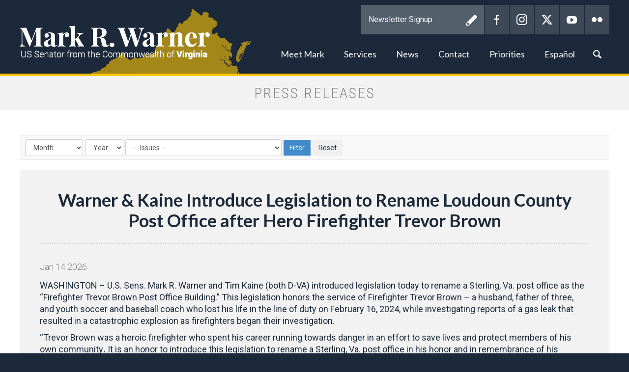

--- FILE ---
content_type: text/html;charset=UTF-8
request_url: https://www.warner.senate.gov/public/index.cfm/mobile/pressreleases?label=Letter
body_size: 46601
content:

<!DOCTYPE html>
<html lang="en">
<head>
	
	<meta charset="utf-8">
	
	
	 
	<title>Press Releases - Mark R. Warner</title>
	
	
	<meta content="width=device-width, initial-scale=1.0" name="viewport" />
	
	<!--[if lt IE 9]><script src="//cdnjs.cloudflare.com/ajax/libs/html5shiv/3.7.3/html5shiv.min.js" ></script><![endif]--><script src="https://www.warner.senate.gov/public/vendor/_skins/warner2017/js/respond.src.js" ></script><script src="/public/_resources/jscripts/swfobject-2.1.js" ></script><script src="/public/vendor/_skins/warner2017/js/jquery-1.11.1.min.js" ></script><script src="/public/vendor/_skins/warner2017/js/jquery-migrate-1.2.1.min.js" ></script><script src="/public/_resources/jscripts/jquery.form.20140218.min.js" ></script><script src="/public/_resources/jscripts/jquery.printelement.min.js" ></script><script src="https://www.warner.senate.gov/public/vendor/_skins/warner2017/lib/bootstrap-3.1.1/dist/js/bootstrap.min.js" ></script><script src="https://www.warner.senate.gov/public/vendor/_skins/warner2017/js/jquery.magnific-popup.min.js" ></script><script src="https://www.warner.senate.gov/public/vendor/_skins/warner2017/js/js.cookie.js" ></script><script src="https://www.warner.senate.gov/public/vendor/_skins/warner2017/js/plyr/plyr.js" ></script><script src="https://www.warner.senate.gov/public/vendor/_skins/warner2017/js/copy.js" ></script>
	<link rel="stylesheet" type="text/css" href="https://fonts.googleapis.com/css?family=Lato:300,300italic,400,400italic,700,700italic,900,900italic"  /><link rel="stylesheet" type="text/css" href="https://fonts.googleapis.com/css?family=Roboto:400,400italic,300,300italic,500,500italic,700,700italic,900,900italic"  /><link rel="stylesheet" type="text/css" href="https://fonts.googleapis.com/css?family=Roboto+Condensed:300,300i,400,400i,700,700i|Roboto:300,300i,400,400i,500,500i,700,700i,900,900i"  /><link rel="stylesheet" type="text/css" href="https://www.warner.senate.gov/public/vendor/_skins/warner2017/js/plyr/plyr.css"  /><link rel="stylesheet" type="text/css" href="https://www.warner.senate.gov/public/vendor/_skins/warner2017/lib/bootstrap-3.1.1/dist/css/bootstrap.min.css"  /><link rel="stylesheet" type="text/css" href="https://www.warner.senate.gov/public/vendor/_skins/warner2017/css/magnific-popup.css"  /><link rel="stylesheet" type="text/css" href="/public/_resources/stylesheets/factory.css?cb=66"  /><link rel="stylesheet" type="text/css" href="https://www.warner.senate.gov/public/vendor/_skins/warner2017/css/template.css?cb=66"  /><link rel="stylesheet" type="text/css" href="https://www.warner.senate.gov/public/vendor/_skins/warner2017/css/template.header.css?cb=66"  /><link rel="stylesheet" type="text/css" href="https://www.warner.senate.gov/public/vendor/_skins/warner2017/css/apps.css?cb=66"  />
	
	
	
	
	
	<!--[if IE]>
	<link rel="stylesheet" type="text/css" href="https://www.warner.senate.gov/public/vendor/_skins/warner2017/css/ie.css" />
	<![endif]-->
	
	<!--[if lte IE 8]>
	<link rel="stylesheet" type="text/css" href="https://www.warner.senate.gov/public/vendor/_skins/warner2017/css/ie-eight.css" />
	<![endif]-->
	
	<link rel="alternate" type="application/rss+xml" href="/public/?a=RSS.Feed" title="Latest Posts" />
	
	
	
	
	
	<meta name="twitter:card" content="summary_large_image">
	<meta name="twitter:site" content="www.warner.senate.gov">
	<meta property="og:site_name" content="U.S. Senator Mark R. Warner"/>
	<meta name="twitter:creator" content="@MarkWarner">
	<meta name="twitter:title" content="Press Releases">
	<meta property="og:title" content="Press Releases">
	
		<meta name="twitter:description" content="U.S. Senator Mark R. Warner">
		<meta property="og:description" content="U.S. Senator Mark R. Warner"/>
	
	
		<meta property="og:image" content="https://www.warner.senate.gov/public/vendor/_skins/warner2017/images/twitter_card.jpg"/>
		<meta name="twitter:image" content="https://www.warner.senate.gov/public/vendor/_skins/warner2017/images/twitter_card.jpg">
	

	
		<meta name="robots" content="noindex">
		<meta name="robots" content="nofollow">
	

	

	
	<script src="https://assets.adobedtm.com/566dc2d26e4f/f8d2f26c1eac/launch-3a705652822d.min.js" async></script>
</head>
<body class="seed-1 page_pressreleases">


	
	<div hidden><?xml version="1.0" encoding="UTF-8"?><!DOCTYPE svg PUBLIC "-//W3C//DTD SVG 1.1//EN" "http://www.w3.org/Graphics/SVG/1.1/DTD/svg11.dtd"><svg xmlns="http://www.w3.org/2000/svg"><symbol id="plyr-captions-off" viewBox="0 0 18 18"><path d="M1 1c-.6 0-1 .4-1 1v11c0 .6.4 1 1 1h4.6l2.7 2.7c.2.2.4.3.7.3.3 0 .5-.1.7-.3l2.7-2.7H17c.6 0 1-.4 1-1V2c0-.6-.4-1-1-1H1zm4.52 10.15c1.99 0 3.01-1.32 3.28-2.41l-1.29-.39c-.19.66-.78 1.45-1.99 1.45-1.14 0-2.2-.83-2.2-2.34 0-1.61 1.12-2.37 2.18-2.37 1.23 0 1.78.75 1.95 1.43l1.3-.41C8.47 4.96 7.46 3.76 5.5 3.76c-1.9 0-3.61 1.44-3.61 3.7 0 2.26 1.65 3.69 3.63 3.69zm7.57 0c1.99 0 3.01-1.32 3.28-2.41l-1.29-.39c-.19.66-.78 1.45-1.99 1.45-1.14 0-2.2-.83-2.2-2.34 0-1.61 1.12-2.37 2.18-2.37 1.23 0 1.78.75 1.95 1.43l1.3-.41c-.28-1.15-1.29-2.35-3.25-2.35-1.9 0-3.61 1.44-3.61 3.7 0 2.26 1.65 3.69 3.63 3.69z" fill-rule="evenodd" fill-opacity=".5"/></symbol><symbol id="plyr-captions-on" viewBox="0 0 18 18"><path d="M1 1c-.6 0-1 .4-1 1v11c0 .6.4 1 1 1h4.6l2.7 2.7c.2.2.4.3.7.3.3 0 .5-.1.7-.3l2.7-2.7H17c.6 0 1-.4 1-1V2c0-.6-.4-1-1-1H1zm4.52 10.15c1.99 0 3.01-1.32 3.28-2.41l-1.29-.39c-.19.66-.78 1.45-1.99 1.45-1.14 0-2.2-.83-2.2-2.34 0-1.61 1.12-2.37 2.18-2.37 1.23 0 1.78.75 1.95 1.43l1.3-.41C8.47 4.96 7.46 3.76 5.5 3.76c-1.9 0-3.61 1.44-3.61 3.7 0 2.26 1.65 3.69 3.63 3.69zm7.57 0c1.99 0 3.01-1.32 3.28-2.41l-1.29-.39c-.19.66-.78 1.45-1.99 1.45-1.14 0-2.2-.83-2.2-2.34 0-1.61 1.12-2.37 2.18-2.37 1.23 0 1.78.75 1.95 1.43l1.3-.41c-.28-1.15-1.29-2.35-3.25-2.35-1.9 0-3.61 1.44-3.61 3.7 0 2.26 1.65 3.69 3.63 3.69z" fill-rule="evenodd"/></symbol><symbol id="plyr-enter-fullscreen" viewBox="0 0 18 18"><path d="M10 3h3.6l-4 4L11 8.4l4-4V8h2V1h-7zM7 9.6l-4 4V10H1v7h7v-2H4.4l4-4z"/></symbol><symbol id="plyr-exit-fullscreen" viewBox="0 0 18 18"><path d="M1 12h3.6l-4 4L2 17.4l4-4V17h2v-7H1zM16 .6l-4 4V1h-2v7h7V6h-3.6l4-4z"/></symbol><symbol id="plyr-fast-forward" viewBox="0 0 18 18"><path d="M7.875 7.171L0 1v16l7.875-6.171V17L18 9 7.875 1z"/></symbol><symbol id="plyr-muted" viewBox="0 0 18 18"><path d="M12.4 12.5l2.1-2.1 2.1 2.1 1.4-1.4L15.9 9 18 6.9l-1.4-1.4-2.1 2.1-2.1-2.1L11 6.9 13.1 9 11 11.1zM3.786 6.008H.714C.286 6.008 0 6.31 0 6.76v4.512c0 .452.286.752.714.752h3.072l4.071 3.858c.5.3 1.143 0 1.143-.602V2.752c0-.601-.643-.977-1.143-.601L3.786 6.008z"/></symbol><symbol id="plyr-pause" viewBox="0 0 18 18"><path d="M6 1H3c-.6 0-1 .4-1 1v14c0 .6.4 1 1 1h3c.6 0 1-.4 1-1V2c0-.6-.4-1-1-1zM12 1c-.6 0-1 .4-1 1v14c0 .6.4 1 1 1h3c.6 0 1-.4 1-1V2c0-.6-.4-1-1-1h-3z"/></symbol><symbol id="plyr-play" viewBox="0 0 18 18"><path d="M15.562 8.1L3.87.225C3.052-.337 2 .225 2 1.125v15.75c0 .9 1.052 1.462 1.87.9L15.563 9.9c.584-.45.584-1.35 0-1.8z"/></symbol><symbol id="plyr-restart" viewBox="0 0 18 18"><path d="M9.7 1.2l.7 6.4 2.1-2.1c1.9 1.9 1.9 5.1 0 7-.9 1-2.2 1.5-3.5 1.5-1.3 0-2.6-.5-3.5-1.5-1.9-1.9-1.9-5.1 0-7 .6-.6 1.4-1.1 2.3-1.3l-.6-1.9C6 2.6 4.9 3.2 4 4.1 1.3 6.8 1.3 11.2 4 14c1.3 1.3 3.1 2 4.9 2 1.9 0 3.6-.7 4.9-2 2.7-2.7 2.7-7.1 0-9.9L16 1.9l-6.3-.7z"/></symbol><symbol id="plyr-rewind" viewBox="0 0 18 18"><path d="M10.125 1L0 9l10.125 8v-6.171L18 17V1l-7.875 6.171z"/></symbol><symbol id="plyr-volume" viewBox="0 0 18 18"><path d="M15.6 3.3c-.4-.4-1-.4-1.4 0-.4.4-.4 1 0 1.4C15.4 5.9 16 7.4 16 9c0 1.6-.6 3.1-1.8 4.3-.4.4-.4 1 0 1.4.2.2.5.3.7.3.3 0 .5-.1.7-.3C17.1 13.2 18 11.2 18 9s-.9-4.2-2.4-5.7z"/><path d="M11.282 5.282a.909.909 0 0 0 0 1.316c.735.735.995 1.458.995 2.402 0 .936-.425 1.917-.995 2.487a.909.909 0 0 0 0 1.316c.145.145.636.262 1.018.156a.725.725 0 0 0 .298-.156C13.773 11.733 14.13 10.16 14.13 9c0-.17-.002-.34-.011-.51-.053-.992-.319-2.005-1.522-3.208a.909.909 0 0 0-1.316 0zM3.786 6.008H.714C.286 6.008 0 6.31 0 6.76v4.512c0 .452.286.752.714.752h3.072l4.071 3.858c.5.3 1.143 0 1.143-.602V2.752c0-.601-.643-.977-1.143-.601L3.786 6.008z"/></symbol></svg></div>
	
	<header class="hidden-print">
		<div class="header-inner container">
			
	
	
	
	
	
	
	
	
	
	
	



<nav class="header-section-nav nav-section main-nav-section">
	
	<div class="toggle-wrap main-toggle-wrap">
		<a class="items-toggle main-items-toggle">
			<span class="items-toggle-item icon-label">Menu</span>
			<span class="items-toggle-item icon-bar-wrap">
				<span class="icon-bar"></span>
				<span class="icon-bar"></span>
				<span class="icon-bar"></span>
			</span>
		</a>
	</div><!-- ./main-toggle-wrap -->
	
	<div class="items-wrap main-items-wrap clearfix">
		<ul class="items main-items">
			
		
			
	
	
	
	
	
	
	
	
	
	
	
		
			<li class="nav_about dropdown">
				<a href="/public/index.cfm/mobile/about" class="dropdown-toggle" data-toggle="dropdown" role="button" aria-expanded="false"><span class="expand" data-target="nav_about" role="button" aria-expanded="false"></span>Meet Mark</a>
				<ul class="dropdown-menu" role="menu">
					
						<li role="menuitem" class="odd first">
							<a href="/public/index.cfm/mobile/biography"></span>Biography</a>
						</li>
					
						<li role="menuitem" class="even">
							<a href="/public/index.cfm/mobile/committees"></span>Committee Assignments</a>
						</li>
					
						<li role="menuitem" class="odd">
							<a href="/public/index.cfm/mobile/caucuses"></span>Caucuses</a>
						</li>
					
						<li role="menuitem" class="even">
							<a href="/public/index.cfm/mobile/hiresphotos"></span>Hi-Res Photos</a>
						</li>
					
						<li role="menuitem" class="odd last">
							<a href="/public/index.cfm/mobile/senateschedule"></span>Senate Schedule</a>
						</li>
					
				</ul>
			</li>
		
		
			
	
	
	
	
	
	
	
	
	
	
	
		
			<li class="nav_constituentservices dropdown">
				<a href="/public/index.cfm/mobile/constituentservices" class="dropdown-toggle" data-toggle="dropdown" role="button" aria-expanded="false"><span class="expand" data-target="nav_constituentservices" role="button" aria-expanded="false"></span>Services</a>
				<ul class="dropdown-menu" role="menu">
					
						<li role="menuitem" class="odd first">
							<a href="/public/index.cfm/mobile/helpwithfederalagencies"></span>Help with Federal Agencies</a>
						</li>
					
						<li role="menuitem" class="even">
							<a href="/public/index.cfm/mobile/tour-requests"></span>Tour Requests</a>
						</li>
					
						<li role="menuitem" class="odd">
							<a href="/public/index.cfm/mobile/academynominations"></span>Academy Nominations</a>
						</li>
					
						<li role="menuitem" class="even">
							<a href="/public/index.cfm/mobile/flagrequests"></span>Flag Requests</a>
						</li>
					
						<li role="menuitem" class="odd">
							<a href="/public/index.cfm/mobile/student-resources"></span>Student Resources</a>
						</li>
					
						<li role="menuitem" class="even">
							<a href="/public/index.cfm/mobile/internships"></span>Internships</a>
						</li>
					
						<li role="menuitem" class="odd">
							<a href="/public/index.cfm/mobile/applyforgrants"></span>Apply for Grants</a>
						</li>
					
						<li role="menuitem" class="even">
							<a href="/public/index.cfm/mobile/letterrequest"></span>Letter Request</a>
						</li>
					
						<li role="menuitem" class="odd">
							<a href="/public/index.cfm/mobile/senate-page-program-information"></span>Senate Page Program Information</a>
						</li>
					
						<li role="menuitem" class="even">
							<a href="/public/index.cfm/mobile/senate-youth-program"></span>Senate Youth Program</a>
						</li>
					
						<li role="menuitem" class="odd">
							<a href="/public/index.cfm/mobile/infrastructurelawresourcesforvirginia"></span>Infrastructure Law Resources for Virginia</a>
						</li>
					
						<li role="menuitem" class="even">
							<a href="/public/index.cfm/mobile/resources-for-federal-employees"></span>Resources for Federal Employees</a>
						</li>
					
						<li role="menuitem" class="odd">
							<a href="/public/index.cfm/mobile/fy26-congressionally-directed-spending_2"></span>FY26 Congressionally Directed Spending</a>
						</li>
					
						<li role="menuitem" class="even">
							<a href="/public/index.cfm/mobile/fy26-programmatic-appropriations-requests_1"></span>FY26 Programmatic Appropriations Requests</a>
						</li>
					
						<li role="menuitem" class="odd">
							<a href="/public/index.cfm/mobile/2025-virginia-women-s-conference"></span>2025 Virginia Women's Conference</a>
						</li>
					
						<li role="menuitem" class="even last">
							<a href="/public/index.cfm/mobile/keys-to-housing-affordability-summit_1"></span>Keys to Housing Affordability Summit</a>
						</li>
					
				</ul>
			</li>
		
		
			
	
	
	
	
	
	
	
	
	
	
	
		
			<li class="nav_newsroom active dropdown">
				<a href="/public/index.cfm/mobile/newsroom" class="dropdown-toggle" data-toggle="dropdown" role="button" aria-expanded="false"><span class="expand" data-target="nav_newsroom" role="button" aria-expanded="false"></span>News</a>
				<ul class="dropdown-menu" role="menu">
					
						<li role="menuitem" class="odd first">
							<a href="/public/index.cfm/mobile/bloghome"></span>In the News</a>
						</li>
					
						<li role="menuitem" class="even last">
							<a href="/public/index.cfm/mobile/pressreleases"></span>Press Releases</a>
						</li>
					
				</ul>
			</li>
		
		
			
	
	
	
	
	
	
	
	
	
	
	
		
			<li class="nav_contact dropdown">
				<a href="/public/index.cfm/mobile/contact" class="dropdown-toggle" data-toggle="dropdown" role="button" aria-expanded="false"><span class="expand" data-target="nav_contact" role="button" aria-expanded="false"></span>Contact</a>
				<ul class="dropdown-menu" role="menu">
					
						<li role="menuitem" class="odd first">
							<a href="/public/index.cfm/mobile/contactus"></span>Submit Comments</a>
						</li>
					
						<li role="menuitem" class="even">
							<a href="/public/index.cfm/mobile/newsletter"></span>Newsletter</a>
						</li>
					
						<li role="menuitem" class="odd">
							<a href="/public/index.cfm/mobile/warner-survey-home"></span>Sen. Warner's Survey</a>
						</li>
					
						<li role="menuitem" class="even">
							<a href="/public/index.cfm/mobile/officeinformation"></span>Office Information</a>
						</li>
					
						<li role="menuitem" class="odd last">
							<a href="/public/index.cfm/mobile/scheduling"></span>Scheduling Request</a>
						</li>
					
				</ul>
			</li>
		
		
			
	
	
	
	
	
	
	
	
	
	
	
		
			<li class="nav_issueslegislation dropdown">
				<a href="/public/index.cfm/mobile/issueslegislation" class="dropdown-toggle" data-toggle="dropdown" role="button" aria-expanded="false"><span class="expand" data-target="nav_issueslegislation" role="button" aria-expanded="false"></span>Priorities</a>
				<ul class="dropdown-menu" role="menu">
					
						<li role="menuitem" class="odd first">
							<a href="/public/index.cfm/mobile/sponsoredlegislation"></span>Sponsored Legislation</a>
						</li>
					
						<li role="menuitem" class="even">
							<a href="/public/index.cfm/mobile/consumer-protection"></span>Consumer Protection</a>
						</li>
					
						<li role="menuitem" class="odd">
							<a href="/public/index.cfm/mobile/cybersecurity"></span>Cybersecurity</a>
						</li>
					
						<li role="menuitem" class="even">
							<a href="/public/index.cfm/mobile/education"></span>Education & Worker Training</a>
						</li>
					
						<li role="menuitem" class="odd">
							<a href="/public/index.cfm/mobile/energy-environment"></span>Energy & Environment</a>
						</li>
					
						<li role="menuitem" class="even">
							<a href="/public/index.cfm/mobile/governmentperformance-fiscalresponsibility"></span>Government Performance & Fiscal Responsibility</a>
						</li>
					
						<li role="menuitem" class="odd">
							<a href="/public/index.cfm/mobile/healthcare"></span>Health Care</a>
						</li>
					
						<li role="menuitem" class="even">
							<a href="/public/index.cfm/mobile/immigration"></span>Immigration</a>
						</li>
					
						<li role="menuitem" class="odd">
							<a href="/public/index.cfm/mobile/infrastructure"></span>Infrastructure</a>
						</li>
					
						<li role="menuitem" class="even">
							<a href="/public/index.cfm/mobile/jobseconomy"></span>Jobs & Entrepreneurship</a>
						</li>
					
						<li role="menuitem" class="odd">
							<a href="/public/index.cfm/mobile/national-security"></span>National Security</a>
						</li>
					
						<li role="menuitem" class="even">
							<a href="/public/index.cfm/mobile/veterans"></span>Veterans</a>
						</li>
					
						<li role="menuitem" class="odd last">
							<a href="/public/index.cfm/mobile/housing"></span>Housing</a>
						</li>
					
				</ul>
			</li>
		
		
			
	
	
	
	
	
	
	
	
	
	
	
		
			<li class="nav_espa-ol dropdown">
				<a href="/public/index.cfm/mobile/espa-ol" class="dropdown-toggle" data-toggle="dropdown" role="button" aria-expanded="false"><span class="expand" data-target="nav_espa-ol" role="button" aria-expanded="false"></span>Español</a>
				<ul class="dropdown-menu dropdown-menu-right" role="menu">
					
						<li role="menuitem" class="odd first">
							<a href="/public/index.cfm/mobile/biografia"></span>Biografía</a>
						</li>
					
						<li role="menuitem" class="even">
							<a href="/public/index.cfm/mobile/ayuda-con-agencias-federales"></span>Ayuda con Agencias Federales</a>
						</li>
					
						<li role="menuitem" class="odd last">
							<a href="/public/index.cfm/mobile/contacte a mark"></span>Contacte a Mark</a>
						</li>
					
				</ul>
			</li>
		
		
			<li class="nav_search">
				<a href="/public/index.cfm/mobile/search" class="search-toggle" data-toggle="nav-search-form" role="button" aria-expanded="false"><span class="expand" data-target="nav_espa-ol" role="button" aria-expanded="false"></span>Search</a>
				<form action="/public/index.cfm/mobile/search" class="nav-search-form">
					<input type="hidden" name="p" value="search">
					
					<input type="hidden" name="filter" value="0">
					<input type="hidden" name="rc" value="1">
					<label for="search_input">Search</label>
					<input type="text" id="search_input" name="q" placeholder="Search" value="">
					<button type="submit">Go</button>
				</form>
			</li>
		</ul>
	</div><!-- ./main-items-wrap -->
	
</nav><!-- /.header-nav -->

<div class="header-section-updates">
	<div class="social-links">
		<div class="social-link social-link-subscribe">
			<form method="post"  action="/public/index.cfm/mobile/newsletter0">
				<label for="email_input">Newsletter Signup</label>
				<input name="field_061FB1AC-21C0-41FA-83B1-E62B3E8CF714" type="text" id="email_input" placeholder="Newsletter Signup" value="" />
				<button type="submit">Submit</button>
			</form>
		</div>
		<a href="https://www.facebook.com/MarkRWarner" class="social-link social-link-facebook" target="_blank" rel="noopener">Facebook</a>
		<a href="http://instagram.com/senatorwarner" class="social-link social-link-instagram" target="_blank" rel="noopener">Instagram</a>
		<a href="http://twitter.com/MarkWarner" class="social-link social-link-twitter" target="_blank" rel="noopener">Twitter</a>
		<a href="http://www.youtube.com/user/SenatorMarkWarner" class="social-link social-link-youtube" target="_blank" rel="noopener">YouTube</a>
		<a href="http://www.flickr.com/photos/senatormarkwarner/" class="social-link social-link-flickr" target="_blank" rel="noopener">Flickr</a>
	</div><!-- /.social-links -->
</div>

<div class="header-section-title">
	<div class="site-title"><a href="/public/index.cfm/">Mark R. Warner</a></div>
</div><!-- /.header-section-title -->
<style>
	.header-section-nav ul.main-items>li>a:focus {
		border: 1px solid white;
	}
</style>


		</div>
	</header>
	
	<main role="main">
		
		<div class="main-inner">
		
			
			







<div class="subpage">

	<div class="subpage-content">
		<div class="subpage-content-inner">
			
			<div class="page-head">
			
				<h1>Press Releases</h1>
			
				
					
				
			
			</div>
			
			<div class="content-wrapper container">
				






<div id="group_276a0b30-d64e-4f05-a54a-7b02a114e36f" class="pagegroup pagegroup_posttypes odd first last">









<div class="section posttypelayout_digest">



<div class="element element_posttypes">



<div class="navbar navbar-default filterbar">
	<div class="navbar-inner">
		
		<form name="BrowseBy4E423CE9-A405-0EE8-24BB89DAF19E8B92" action="/public/index.cfm/mobile/pressreleases" class="navbar-form form-inline" method="get">
		
	
		


<!-- BROWSE BY TABLE -->

			
			<select name="MonthDisplay" class="form-control" id="BrowseByMonth4E423CE9-A405-0EE8-24BB89DAF19E8B92">
				<option value="0">Month</option>
				<option value="1">January</option>
				<option value="2">February</option>
				<option value="3">March</option>
				<option value="4">April</option>
				<option value="5">May</option>
				<option value="6">June</option>
				<option value="7">July</option>
				<option value="8">August</option>
				<option value="9">September</option>
				<option value="10">October</option>
				<option value="11">November</option>
				<option value="12">December</option>
			</select>
			<select name="YearDisplay" class="form-control" id="BrowseByYear4E423CE9-A405-0EE8-24BB89DAF19E8B92" onChange="changeBrowseBySelect('4E423CE9-A405-0EE8-24BB89DAF19E8B92');">
				<option value="0">Year</option>
				<option value="2026">2026</option>
				<option value="2025">2025</option>
				<option value="2024">2024</option>
				<option value="2023">2023</option>
				<option value="2022">2022</option>
				<option value="2021">2021</option>
				<option value="2020">2020</option>
				<option value="2019">2019</option>
				<option value="2018">2018</option>
				<option value="2017">2017</option>
				<option value="2016">2016</option>
				<option value="2015">2015</option>
				<option value="2014">2014</option>
				<option value="2013">2013</option>
				<option value="2012">2012</option>
				<option value="2011">2011</option>
				<option value="2010">2010</option>
				<option value="2009">2009</option>
			</select>

<!-- End BROWSE BY TABLE -->







<!-- FILTER BY TABLE -->

			
			
				<select name="Label_id" class="form-control" id="FilterBy_B31DD8A4-7777-478D-863B-7E2D3A0E96C8_4E424CC6-CE36-0BC8-22F8-5136C26FCAF6">
					<option value="">-- Issues -- </option>
					
						<option value="55B82629-249D-4B35-86B0-299A9F02CF3B">Agriculture</option>
					
						<option value="1CFAAFE1-FDDB-45A4-B90E-9830D78F696D">Animal Welfare</option>
					
						<option value="A2FA7CC2-8DA4-4186-A5C4-04EAD7148CFF">Artificial Intelligence</option>
					
						<option value="06854D4A-63F7-4DD6-B829-E3F06DC55EFB">Banking</option>
					
						<option value="A44C0AC4-2616-49F7-BE73-77CA701538C1">Broadband </option>
					
						<option value="52C6DB73-BB4B-4E46-91A7-C2FD6422CCB5">Budget</option>
					
						<option value="0433BF92-9254-4D5A-AD60-9E631B5247B5">CDFIs</option>
					
						<option value="54A666B3-9FDB-4EE1-A2F9-3A6103634614">Childcare</option>
					
						<option value="D5CC4BE6-0D05-4457-B8AD-AE7F73EF5698">Civil Rights</option>
					
						<option value="EDC5FF64-FE12-49C0-ABB1-9B5FB31762CE">Commerce/Trade</option>
					
						<option value="DDD363D6-A64F-4B1C-A20A-E33599184DFD">Consumer Protection</option>
					
						<option value="AED83ECD-04C9-4B2E-AA73-028A61E13CA5">Coronavirus</option>
					
						<option value="6EB1021A-1FEC-4ED7-867C-8841C1F76B99">Crypto</option>
					
						<option value="3AE92FE1-F6DD-4258-9E8F-D8171605D344">Cybersecurity</option>
					
						<option value="FC5B2064-4ECD-4A3B-B2DF-1AD7AE358819">Debt Default</option>
					
						<option value="7153997A-72B4-4FC3-8525-70729C1657BB">Diverse Communities</option>
					
						<option value="EE755640-C24D-4A2A-A300-E869B30D52E2">Economy</option>
					
						<option value="FA13C4B9-3719-4B0D-89BA-A45A1CBFDCA8">Education and Workforce Training</option>
					
						<option value="3CDC853C-0971-4B61-A1CE-14944DA4149F">Elections</option>
					
						<option value="E647FC96-FD2D-419C-AC2C-6A27164B22CE">Energy and Environment</option>
					
						<option value="6D755BD0-1846-49B2-8A17-DA4F7D129685">Federal Workers</option>
					
						<option value="CACDBEB0-D2FC-41B3-B661-BA7A6D426F16">Food Insecurity</option>
					
						<option value="B8B958DA-6EEC-4AB5-BD64-841F044577BE">Gaza</option>
					
						<option value="30AFF571-6A77-4A19-AB34-DAF5569CF3E5">Gig Economy</option>
					
						<option value="215E1D85-A732-46F6-BDD4-9F9CFB6B2FBE">Govt Performance and Fiscal Responsibility</option>
					
						<option value="1515922F-0821-41BB-A058-C9B5D9760698">Grants</option>
					
						<option value="3E0C1B5E-20CD-4F4C-BB73-B5EA4C4DFD5D">Gun Violence</option>
					
						<option value="07052671-CB20-47E2-9E4D-0797AD41540C">H2B Visas</option>
					
						<option value="C52F0B28-6156-4870-B336-908E36054077">Health Care</option>
					
						<option value="9FE98CEE-5432-49BF-9D2E-1C145B8225F0">Housing</option>
					
						<option value="93A5F9E6-DE4F-4B10-B334-FB8551274F4D">Human Rights</option>
					
						<option value="5A18948D-D963-41DA-AB2C-75F78FF2228F">Hurricane Florence</option>
					
						<option value="7766CA55-7DE8-47B3-A87E-3961C27489EE">IIJA Wins</option>
					
						<option value="AE8C5370-66CC-4AA8-9A9B-763B5698ACE8">Immigration</option>
					
						<option value="813E17C5-F1B2-4831-B936-94B64DFE3632">India Caucus</option>
					
						<option value="500A8C07-4FA8-4DCF-BB81-1B01BBEB3731">Information/Technology</option>
					
						<option value="EE1FDB48-464C-4FCF-9759-B628EB2C95A1">Infrastructure & Transportation</option>
					
						<option value="D6BE9A64-5053-4B5B-A23A-817FAC29DF8B">Intelligence</option>
					
						<option value="B485C097-6902-4FE1-B8A9-6C11A978B1D8">Jobs & Entrepreneurship</option>
					
						<option value="01C152DC-62F8-4974-8741-DC34AAEC7D1A">Judiciary</option>
					
						<option value="CBC0B800-5FF6-431E-8F83-8BCF090D61E6">Military </option>
					
						<option value="D2851E51-9DE7-4511-B9A3-D8769EEEE713">Miners</option>
					
						<option value="9394A6F1-22DF-43FA-9442-ADF0D02E99D3">National Security / Foreign Policy</option>
					
						<option value="E2ED0CF3-DD1E-42B7-BDEA-A73448907ED3">Opioid Crisis</option>
					
						<option value="A81C4049-60CB-47DA-9146-170F7DFA627D">Prescription Drug Costs</option>
					
						<option value="6DC99BA4-9FA6-4FBA-AD3D-D0C97753DEA8">Russia</option>
					
						<option value="686008A5-B61F-44DB-805D-792153424275">Seniors</option>
					
						<option value="0B198278-C48A-4784-A1CF-D89D28415832">Shutdown</option>
					
						<option value="E2269590-4C20-4F5F-9CA3-879360EB8215">Small Business</option>
					
						<option value="643FAB58-C755-4DAB-BB2B-B61313B4A16D">Social Security</option>
					
						<option value="58192019-770D-41AF-A56B-8CBE0D47D2B1">Student Loans</option>
					
						<option value="CE94FFE7-E10F-425C-9E04-409FEEABA681">Taxes</option>
					
						<option value="0A160EAE-6AB1-4A0E-9862-BFACE14201BD">Technology</option>
					
						<option value="4B9E231B-A1A6-4752-9165-2623853CC51B">Trade</option>
					
						<option value="6729A3B2-B2E7-46A5-B222-F5C99838BA12">Tribal Issues</option>
					
						<option value="F0C4811E-C64B-4A61-B8B6-56333D0D8A54">U.S. Postal Service</option>
					
						<option value="21CE871F-6044-4CA4-A66A-F10BF942655A">Ukraine</option>
					
						<option value="9831AC1A-03B1-436F-B5B9-F3B94641B5B4">Unemployment Insurance</option>
					
						<option value="9CD36BC5-BC56-4E72-8BEF-A69336BACEF2">Veterans</option>
					
						<option value="476F2956-AE65-4C82-A6A8-5E474553527C">Voting Rights</option>
					
						<option value="3136FB12-2B85-4D6A-AB54-BBCC551E28B7">Workforce</option>
					
				</select>
			

<!-- End FILTER BY TABLE -->


		<input type="submit" class="btn btn-primary" value="Filter" />
		<input type="button" class="btn" value="Reset" onclick="location.href='/public/index.cfm/mobile/pressreleases'; return false;" />
		</form>
	</div>
</div>




<!--googleoff: all-->
<div class="digest">


	
<div class="recordList">

	
		



<article class="clearfix odd first">

<a name="F7ABBBD4-D9DE-4F9D-9802-023C6295F773"></a>

<div class="header">
<h1 class="title"><a href="/public/index.cfm/mobile/pressreleases?ID=F7ABBBD4-D9DE-4F9D-9802-023C6295F773">Warner & Kaine Introduce Legislation to Rename Loudoun County Post Office after Hero Firefighter Trevor Brown </a></h1>



	
		<h4>
			
				<span class="date">
		
		
			
		
		<span class="month">Jan</span> <span class="day">14</span> <span class="year">2026</span></span>
			
			
		</h4>
	

</div>

<div class="media">




	<div class="content">
		
		<p>WASHINGTON &ndash; U.S. Sens. Mark R. Warner and Tim Kaine (both D-VA) introduced legislation today to rename a Sterling, Va. post office as the &ldquo;Firefighter Trevor Brown Post Office Building.&rdquo; This legislation&nbsp;honors the service of Firefighter Trevor Brown &ndash; a husband, father of three, and youth soccer and baseball coach who lost his life in the line of duty on February 16, 2024, while investigating reports of a gas leak that resulted in a catastrophic explosion as firefighters began their investigation.</p>
<p>&ldquo;Trevor Brown was a heroic firefighter who spent his career running towards danger in an effort to save lives and protect members of his own community<b>.&nbsp;</b>It is an honor to introduce this legislation to rename a Sterling, Va. post office in his honor and in remembrance of his courage, bravery, and service through the Sterling Volunteer Fire Company,&rdquo;&nbsp;<b>said the senators.&nbsp;</b></p>
<p>This bill was also introduced in the House of Representatives by U.S. Rep. Suhas Subramanyam (D-VA) and the Virginia congressional delegation. The United States Postal Service (USPS) facility is located at 46164 Westlake Drive in Sterling, Virginia.</p>
<p>Full text of this legislation is available&nbsp;<a href="https://www.warner.senate.gov/public/_cache/files/d/a/dadcf085-c309-42d8-8125-3eba3a84abdd/90926132C34192109A78EEF9C8A8D3A31F91F4FAE49E82AD89345B8B37EF6C03.23f2cb5be05df2798f6828e86b08a363dd84152724d16b545d6fcf6bd8b347ee.mcg25a07.pdf">here</a>.</p>
<p align="center">###</p>
<p align="center"><i>* High-quality photographs of Sen. Mark R. Warner are available for download</i><i>&nbsp;</i><a href="https://www.flickr.com/photos/senatormarkwarner/albums" title="https://www.flickr.com/photos/senatormarkwarner/albums"><i>here</i></a><i>&nbsp;</i><i>*</i></p>
<p align="center"><i>Photos may be used online and in print, and can be attributed to &lsquo;The Office of Sen. Mark R. Warner&rsquo;</i></p>
	</div>






</div>

<div class="clear"></div>








</article>



	
		



<article class="clearfix even">

<a name="C3F3CB05-FDAC-45D9-947D-874E4A6B6D83"></a>

<div class="header">
<h1 class="title"><a href="/public/index.cfm/mobile/pressreleases?ID=C3F3CB05-FDAC-45D9-947D-874E4A6B6D83">Warner, Kaine & Democratic Colleagues Join Effort Challenging Attempts to Suppress Mail-In Voting</a></h1>



	
		<h4>
			
				<span class="date">
		
		
			
		
		<span class="month">Jan</span> <span class="day">14</span> <span class="year">2026</span></span>
			
			
		</h4>
	

</div>

<div class="media">




	<div class="content">
		
		<p class="xxm-7306794366926541955wordsection1">WASHINGTON<b> &ndash;</b> U.S. Sens. Mark R. Warner and Tim Kaine, a former civil rights lawyer, (both D-VA), joined their Senate Democratic colleagues in filing an amicus brief in the case of <i>Watson v. Republican National Committee, </i>a landmark mail-in voting case that will be argued before the U.S. Supreme Court later this year. The Supreme Court&rsquo;s decision in the case could determine whether vote-by-mail in Virginia will be thrown into chaos.</p>
<p class="xxm-7306794366926541955wordsection1">In 2024, the Republican National Committee (RNC) challenged a Mississippi law that allows ballots postmarked by election day to be received up to five days after election day, arguing that this law violates federal law setting the timing of elections. If the Fifth Circuit&rsquo;s ruling is affirmed by the Supreme Court, vote-by-mail in more than a dozen states &ndash; including Virginia &ndash; will be thrown into disarray as huge numbers of voters, particularly rural, military, and overseas voters, could be disenfranchised.</p>
<p class="xxm-7306794366926541955wordsection1">&ldquo;Many states, including Virginia, have adopted sensible policies to allow mail-in ballots to be counted so long as they are postmarked no later than Election Day,&rdquo; <b>the senators wrote.</b> &ldquo;The Fifth Circuit&rsquo;s ruling undermines the viability of these laws and threatens the disenfranchisement of voters, especially those living abroad or in rural areas.&rdquo;</p>
<p class="xxm-7306794366926541955wordsection1">The amicus brief filing comes days after the Trump Administration&rsquo;s latest attempt to suppress mail-in voting. Closures and consolidation of U.S. Postal Service (USPS) facilities, as well as a <a href="https://www.cnn.com/2025/12/31/politics/usps-postmark-rule-change-mail-in-ballots" target="_blank">recent rule change by the USPS,</a> will result in mail being postmarked less frequently on the day it is received. As a result, mail-in ballots received by the USPS near or on election day could receive a delayed postmark and be invalidated.</p>
<p class="xxm-7306794366926541955wordsection1">The amicus brief was led by U.S. Senators Ron Wyden (D-OR) and Alex Padilla (D-CA). Warner and Kaine were joined by U.S. Senators Angela Alsobrooks (D-MD), Richard Blumenthal (D-CT), Maria Cantwell (D-WA), Catherine Cortez Masto (D-NV), Tammy Duckworth (D-IL), Amy Klobuchar (D-MN), Jeff Merkley (D-OR), Jacky Rosen (D-NV), Adam Schiff (D-CA), and Chris Van Hollen (D-MD) in filing the amicus brief.</p>
<p>The full text of the amicus brief is available&nbsp;<a href="https://www.warner.senate.gov/public/_cache/files/a/d/adca54e6-d3ba-4165-8048-254774a61bb9/A01DCCCD9902212B78F010115F2D390EA4CB05FAB46CEED3C949D47DE53BE0C5.mail-in-voting-amicus-brief.pdf" target="_blank">here</a>.</p>
<p class="wordsection1" align="center"><i>### </i></p>
	</div>






</div>

<div class="clear"></div>








</article>



	
		



<article class="clearfix odd">

<a name="6DB5FDD9-8F5E-4D81-AB9C-BDCF345C8F47"></a>

<div class="header">
<h1 class="title"><a href="/public/index.cfm/mobile/pressreleases?ID=6DB5FDD9-8F5E-4D81-AB9C-BDCF345C8F47">Warner Statement on Senate Republicans Block of CRA Vote to Overturn Trump ACA Rule</a></h1>



	
		<h4>
			
				<span class="date">
		
		
			
		
		<span class="month">Jan</span> <span class="day">13</span> <span class="year">2026</span></span>
			
			
		</h4>
	

</div>

<div class="media">




	<div class="content">
		
		<p>WASHINGTON &ndash;&nbsp;U.S. Sen. Mark R. Warner (D-VA), released the following statement after Senate Republicans blocked passage of <a href="https://www.warner.senate.gov/public/index.cfm/pressreleases?ID=957E7355-DF76-42CF-9B11-AF094FDA2745" target="_blank">a Congressional Review Act (CRA) resolution</a> to overturn a Trump administration rule that would raise health care costs and make it harder for Americans to access coverage through the Affordable Care Act (ACA) marketplaces:</p>
<p><b>&ldquo;Today&rsquo;s vote is the latest chapter in a years-long effort by Republicans to undermine the Affordable Care Act and make health care more expensive and harder to access for American families. By blocking this CRA resolution, Republicans gave the Trump administration rule a green light to raise premiums, increase out-of-pocket costs, add burdensome paperwork, and push as many as 1.8 million Americans off their health insurance.</b></p>
<p><b>&ldquo;This vote follows a series of deliberate Republican actions that have already driven up health care costs. Just weeks ago, Republicans refused to extend the ACA enhanced premium tax credits, driving premium increases of hundreds, and in some cases thousands, of dollars a month for families who were already stretched thin. They&rsquo;ve backed cuts to Medicaid, undermined marketplace stability, and now they&rsquo;ve doubled down by letting this harmful rule stand. Taken together, these actions threaten both coverage and affordability for millions of Americans, deepening a health care crisis that never should have happened.</b></p>
<p><b>&ldquo;This vote was a chance to do the bare minimum &ndash; to stop a rule so harmful that it&rsquo;s already been paused by the courts &ndash; and Republicans still said no. I&rsquo;ll continue fighting to protect affordable health care and to hold this administration accountable for policies that hurt working families.&rdquo;</b></p>
<p>The Congressional Review Act (CRA) allows Congress to overturn recently finalized federal rules within a specified timeframe. Today&rsquo;s resolution, <a href="https://www.warner.senate.gov/public/index.cfm/pressreleases?ID=957E7355-DF76-42CF-9B11-AF094FDA2745" target="_blank">introduced</a> by Sens. Warner, Ron Wyden (D-OR), Jon Ossoff (D-GA), and 40 other Senate Democrats, sought to nullify a Trump administration rule issued by the Centers for Medicare &amp; Medicaid Services (CMS) on June 25, 2025. The so-called &ldquo;Marketplace Integrity and Affordability&rdquo; rule would make it harder for Americans to enroll in ACA marketplace plans, reduce covered services, increase premiums and out-of-pocket costs, and impose new bureaucratic hurdles on families and states. CMS projects that if implemented, up to 1.8 million people could lose coverage next year, while millions of others would face higher costs and increased administrative burdens.</p>
<p>Repealing the rule through the CRA would have prevented CMS from issuing a substantially similar policy in the future, protecting more than 22 million Americans who rely on the ACA marketplaces for affordable health insurance. Despite strong Democratic support, Senate Republicans blocked the resolution, allowing the rule to remain in effect.</p>
<p>Prior to the vote, Sen. Warner spoke on the floor, urging his Republican colleagues to support his legislation to protect Americans&rsquo; health care. Full video of those remarks is available for download <a href="https://ciosenus.box.com/s/62sjy5u5bk6stw6mmd2mkr0o5ez2yvyr" target="_blank">here</a>.</p>
<p align="center"><b>&nbsp;</b>###</p>
<p align="center"><i>* High-quality photographs of Sen. Mark R. Warner are available for download</i><i>&nbsp;</i><a href="https://www.flickr.com/photos/senatormarkwarner/albums" title="https://www.flickr.com/photos/senatormarkwarner/albums"><i>here</i></a><i>&nbsp;</i><i>*</i></p>
<p align="center"><i>Photos may be used online and in print, and can be attributed to &lsquo;The Office of Sen. Mark R. Warner&rsquo;</i></p>
	</div>






</div>

<div class="clear"></div>








</article>



	
		



<article class="clearfix even">

<a name="E1CC2766-4741-4C2A-BA46-0C02B904BD8A"></a>

<div class="header">
<h1 class="title"><a href="/public/index.cfm/mobile/pressreleases?ID=E1CC2766-4741-4C2A-BA46-0C02B904BD8A">Warner Statement on Administrator Isaacman's Visit to NASA Langley and Wallops</a></h1>



	
		<h4>
			
				<span class="date">
		
		
			
		
		<span class="month">Jan</span> <span class="day">13</span> <span class="year">2026</span></span>
			
			
		</h4>
	

</div>

<div class="media">




	<div class="content">
		
		<p>WASHINGTON - U.S. Sen. Mark R. Warner&nbsp;(D-VA)&nbsp;released the following statement after NASA Administrator Jared Isaacman&rsquo;s visit to Langley Research Center in Hampton and Wallops Flight Facility on Wallops Island:</p>
<p><b>&ldquo;I am greatly encouraged to see </b><b>NASA Administrator Isaacman visit Langley Research Center and Wallops Flight Facility. In multiple meetings with then-nominee for NASA Administrator Isaacman, I stressed the importance of NASA Langley and Wallops for both the local communities and U.S. leadership in aerospace research. Any proposed changes to the missions of these facilities must take into account the critical scientific capabilities that our talented workforce in the region provides. As Administrator Isaacman takes on the responsibilities of his new position, I look forward to coordinating with him to ensure no harmful changes are carried out.&rdquo;</b></p>
<p align="center">###</p>
<p align="center"><i>* High-quality photographs of Sen. Mark R. Warner are available for download</i><i>&nbsp;</i><a href="https://www.flickr.com/photos/senatormarkwarner/albums" title="https://www.flickr.com/photos/senatormarkwarner/albums"><i>here</i></a><i>&nbsp;</i><i>*</i></p>
<p align="center"><i>Photos may be used online and in print, and can be attributed to &lsquo;The Office of Sen. Mark R. Warner&rsquo;</i></p>
	</div>






</div>

<div class="clear"></div>








</article>



	
		



<article class="clearfix odd">

<a name="D76AB92D-ECA8-4D3B-B048-1FD4451DF7B6"></a>

<div class="header">
<h1 class="title"><a href="/public/index.cfm/mobile/pressreleases?ID=D76AB92D-ECA8-4D3B-B048-1FD4451DF7B6">Warner Welcomes Independent Audit of Citizenship Verification in Immigration Enforcement</a></h1>



	
		<h4>
			
				<span class="date">
		
		
			
		
		<span class="month">Jan</span> <span class="day">13</span> <span class="year">2026</span></span>
			
			
		</h4>
	

</div>

<div class="media">




	<div class="content">
		
		<p>WASHINGTON &ndash; Today, U.S. Sen. Mark R.&nbsp;Warner (D-VA) issued the statement below after the Department of Homeland Security (DHS)&rsquo;s Office of the Inspector General (OIG) announced a new <a href="https://www.oig.dhs.gov/reports/ongoing-projects?order=field_project_publish_date&amp;sort=desc" target="_blank">audit</a> to evaluate the processes that DHS law enforcement personnel follow to prevent the arrest of U.S. citizens during immigration enforcement operations.</p>
<p><b>&ldquo;As immigration enforcement officers continue to flood American neighborhoods, I&rsquo;m cautiously optimistic to see DHS&rsquo;s Inspector General take a hard look at how U.S. citizens are treated during the Trump administration&rsquo;s immigration enforcement operations. Too often, bystander videos show U.S. citizens and non-citizens swept up in the increasingly aggressive and dangerous enforcement actions of immigration officers who, in <a href="https://www.nbcwashington.com/news/local/northern-virginia/just-following-hispanic-people-citizen-detained-by-ice-questions-vote-for-trump/3861172/" target="_blank">some cases</a>, have denied individuals the opportunity to prove their citizenship or legal immigration status. These instances infringe on the constitutional rights of U.S. citizens and non-citizens alike, and increasingly result in damage to property, injuries, trauma, and death. Now more than ever, as immigration enforcement officers continue to hide their own identities while demanding proof of citizenship from their fellow countrymen and women, the American people deserve to know about the practices and policies that govern these interactions. I&rsquo;ll be closely following this investigation, including to monitor for its independence and non-partisanship.&rdquo;</b></p>
<p>This OIG audit follows strong advocacy by Sen. Warner, who last year <a href="https://www.warren.senate.gov/imo/media/doc/letter_from_warren_members_of_congress_on_us_citizens_immigration_enforcement_letter.pdf" target="_blank">pushed</a> the DHS Inspector General to launch an investigation into the Department&rsquo;s stops, arrests, detentions, and deportations of U.S. citizens, and <a href="https://www.warner.senate.gov/public/index.cfm/2025/3/warner-pushes-trump-administration-on-alarming-immigration-arrest-of-u-s-citizen-and-virginia-resident" target="_blank">demanded</a> greater clarity from the Trump administration after a U.S. citizen and Virginia resident was handcuffed and detained despite attempting to prove his citizenship status.</p>
<p align="center">###</p>
<p align="center"><i>* High-quality photographs of Sen. Mark R. Warner are available for download</i><i>&nbsp;</i><a href="https://www.flickr.com/photos/senatormarkwarner/albums" title="https://www.flickr.com/photos/senatormarkwarner/albums"><i>here</i></a><i>&nbsp;</i><i>*</i></p>
<p align="center"><i>Photos may be used online and in print, and can be attributed to &lsquo;The Office of Sen. Mark R. Warner&rsquo;</i></p>
	</div>






</div>

<div class="clear"></div>








</article>



	
		



<article class="clearfix even">

<a name="B311E307-BC4B-4CBB-9CAF-BFBC97D9B8DB"></a>

<div class="header">
<h1 class="title"><a href="/public/index.cfm/mobile/pressreleases?ID=B311E307-BC4B-4CBB-9CAF-BFBC97D9B8DB">Warner Applauds Congressional Passage of Bill to End Government Payments to Deceased Americans</a></h1>



	
		<h4>
			
				<span class="date">
		
		
			
		
		<span class="month">Jan</span> <span class="day">13</span> <span class="year">2026</span></span>
			
			
		</h4>
	

</div>

<div class="media">




	<div class="content">
		
		<p>WASHINGTON &ndash; U.S. Sen. Mark R. Warner (D-VA) applauds the House of Representatives passage of the bipartisan <i>Ending Improper Payments to Deceased People Act</i>, legislation he sponsored to save hard-earned taxpayer money by curbing erroneous payments to individuals who have passed away. The bill unanimously passed the Senate in September 2025 and now moves to President Donald Trump&rsquo;s desk for signature.&nbsp;</p>
<p>&ldquo;As Americans struggle to afford the cost of living, Congress should be doing everything in its power to save taxpayer dollars and protect government resources from fraud and abuse. I&rsquo;m thrilled to see this legislation pass through the House of Representatives &ndash; the last step needed in order to send this to the President&rsquo;s desk for his signature. I will continue working in a bipartisan manner to improve efficiency and ensure that our government is working for the American people,&rdquo;<b> said Sen. Warner.</b></p>
<p>The <i>Ending Improper Payments to Deceased People Act </i>would permanently amend the Social Security Act to allow the Social Security Administration to share the Death Master File &ndash; a record of deceased individuals &ndash; with the Treasury Department&rsquo;s Do Not Pay system. This change would limit the government&rsquo;s ability to make improper payments to deceased people in the future. This bill would also allow the Treasury&rsquo;s Do Not Pay working system to compare death information from the Social Security Administration with personal information from other federal entities and to share this information with any paying or administering agency that is authorized to use the Do Not Pay system.&nbsp;</p>
<p>In addition to Sen. Warner, this bill was led by Sens. John Kennedy (R-LA), Gary Peters (D-MI), Ron Wyden (D-OR), Ashley Moody (R-FL), Maggie Hassan (D-NH), and Joni Ernst (R-IA).</p>
<p>&ldquo;The fact that the federal government is sending checks to dead people &ndash; often to be cashed by fraudsters &ndash; makes me want to reach for the barf bucket. That&rsquo;s why I wrote this bill to permanently stop this outrageous fraud from happening, and I&rsquo;m thrilled to see Congress officially on board with this commonsense fix,&rdquo; <b>said Sen. Kennedy.</b></p>
<p>&ldquo;This bill will help save millions of taxpayer dollars by ensuring that the Social Security Administration can permanently share important data with the Treasury&rsquo;s Do Not Pay system, preventing wrongful payments to deceased individuals. I have long supported this legislation because I believe it is a vital step in safeguarding taxpayer dollars and ensuring the integrity of our payment systems,&rdquo; <b>said Sen. Peters.</b></p>
<p>&ldquo;This bipartisan bill fixes our federal government&rsquo;s payment systems so that millions of taxpayer dollars are saved every year. As Ranking Member of the Senate Finance Committee, I am committed to ensuring that Americans&rsquo; hard earned benefits are protected. That&rsquo;s why I&rsquo;m supporting this bill to ensure Americans&rsquo; personal data and earned benefits from Social Security are protected,&rdquo; <b>said Sen. Wyden.</b></p>
<p>&ldquo;As stewards of our fellow taxpayers, we owe it to them to be sure their hard-earned dollars are well spent and NOT WASTED. Great to see the Ending Improper Payments to Deceased People Act, which permanently codifies coordination between the Department of Treasury and Social Security Administration to eliminate payments to dead people, has now passed both the House and the Senate and is headed to the President&rsquo;s desk. A step in the right direction for ending waste, fraud and abuse running rampant in Washington,&rdquo; <b>said Sen. Moody.</b></p>
<p>&ldquo;Our government has a responsibility to be a good steward of taxpayer dollars and prevent waste, fraud, and abuse. I am glad that this bipartisan bill to update existing safeguards and better prevent unintentional payments to deceased people has passed the House, and I encourage President Trump to sign it into law immediately,&rdquo; <b>said Sen. Hassan.</b></p>
<p>Rep. Clay Higgins (R-LA) led the companion bill in the House of Representatives.</p>
<p>Full bill text is available&nbsp;<a href="https://www.warner.senate.gov/public/_cache/files/d/a/dadcf085-c309-42d8-8125-3eba3a84abdd/90926132C34192109A78EEF9C8A8D3A31F91F4FAE49E82AD89345B8B37EF6C03.23f2cb5be05df2798f6828e86b08a363dd84152724d16b545d6fcf6bd8b347ee.mcg25a07.pdf" target="_blank" title="https://www.kennedy.senate.gov/public/_cache/files/b/a/ba605011-cb69-49a5-81e6-5185b810cbe4/23F2CB5BE05DF2798F6828E86B08A363DD84152724D16B545D6FCF6BD8B347EE.mcg25a07.pdf">here</a>.</p>
<div style="text-align: center;">###</div>
	</div>






</div>

<div class="clear"></div>








</article>



	
		



<article class="clearfix odd">

<a name="3177F429-AA69-4D07-BEC9-CADAF83E6988"></a>

<div class="header">
<h1 class="title"><a href="/public/index.cfm/mobile/pressreleases?ID=3177F429-AA69-4D07-BEC9-CADAF83E6988">Warner Statement on Trump Using Department of Justice to Threaten the Federal Reserve</a></h1>



	
		<h4>
			
				<span class="date">
		
		
			
		
		<span class="month">Jan</span> <span class="day">11</span> <span class="year">2026</span></span>
			
			
		</h4>
	

</div>

<div class="media">




	<div class="content">
		
		<p>WASHINGTON &ndash;&nbsp;U.S. Sen. Mark R. Warner (D-VA), a senior member of the Senate Committee on Banking, Housing and Urban Affairs, released the following statement:</p>
<p><b>&ldquo;The Fed was designed to operate independently, insulated from political pressure, so that it can make tough decisions based on data and the long-term health of the economy, not the whims of any one president. That independence provides the stability that markets, investors, and everyday Americans rely on. Using the threat of criminal prosecution to pressure the Fed over interest rates is a direct assault on that foundation and puts the economic security of millions of Americans at risk. Uncertainty and instability can ripple through the economy, affecting borrowing costs and making it harder for families to buy a home, run a small business, or afford everyday necessities like food, fuel, and diapers.</b></p>
<p><b>&ldquo;Unfortunately, we have seen this pattern before. Over the past year, the Justice Department has repeatedly targeted the president&rsquo;s perceived political adversaries, only to have courts and grand juries reject these cases as baseless and politically motivated. We have also seen the president attempt to remove a sitting Federal Reserve Board member, underscoring his willingness to attack the Fed for refusing to fall in line.</b></p>
<p><b>&ldquo;The administration&rsquo;s latest attacks on Federal Reserve Chair Jerome Powell are just the most recent example of Donald Trump&rsquo;s chaos-driven approach to the economy &ndash; and once again, it&rsquo;s working Americans who will pay the price. </b><b>From impulsive trade wars and erratic tariffs to deficit-exploding tax cuts and attacks on Fed independence, President Trump has shown time and again that he&rsquo;s more interested in political theater than helping the American people. The result is higher costs for families, uncertainty for businesses, and diminished confidence in our economic leadership around the world.&rdquo;</b><b>&nbsp;</b></p>
<p align="center">###</p>
	</div>






</div>

<div class="clear"></div>








</article>



	
		



<article class="clearfix even">

<a name="570B1693-75EA-4654-B3C8-76B3098F949B"></a>

<div class="header">
<h1 class="title"><a href="/public/index.cfm/mobile/pressreleases?ID=570B1693-75EA-4654-B3C8-76B3098F949B">Warner, National Security Committees Ranking Members Condemn Trump Administration Plan To Run Venezuela</a></h1>



	
		<h4>
			
				<span class="date">
		
		
			
		
		<span class="month">Jan</span> <span class="day">03</span> <span class="year">2026</span></span>
			
			
		</h4>
	

</div>

<div class="media">




	<div class="content">
		
		<p>WASHINGTON &ndash;&nbsp;Today, Vice Chairman of the Senate Select Committee on Intelligence Mark R. Warner (D-VA), Senate Democratic Leader Chuck Schumer (D-NY), Ranking Member of the Senate Appropriations Subcommittee on Defense Chris Coons (D-DE), Vice Chair of the Senate Appropriations Committee Patty Murray (D-WA), Senate Democratic Whip Dick Durbin (D-IL), Ranking Member of the Senate Foreign Relations Committee Jeanne Shaheen (D-NH), Ranking Member of the Senate Armed Services Committee Jack Reed (D-RI), Ranking Member of the Senate Housing, Banking and Urban Affairs Committee Elizabeth Warren (D-MA), and Ranking Member of the Senate Appropriations Subcommittee on State and Foreign Operations Brian Schatz (D-HI)&nbsp;released the following&nbsp;statement after President Trump&rsquo;s announcement that he plans for the U.S. to &ldquo;run&rdquo; Venezuela:</p>
<p><strong>&ldquo;We strongly condemn President Trump&rsquo;s announced plans to occupy Venezuela. We have many urgent needs here at home and President Trump&rsquo;s statement that &ldquo;we are not afraid of boots on the ground,&rdquo; begs for clarity on the risks he plans to take with the lives of American service members.&nbsp; Having lied to Congress and misled the American people about his goals while spending months preparing to capture Maduro, the administration has to come clean with Congress and our nation about its real plans in Venezuela. The American people deserve answers about what vital interests are at stake and how this advances their security, neither of which this administration has provided.&rdquo;</strong></p>
<p align="center">###</p>
	</div>






</div>

<div class="clear"></div>








</article>



	
		



<article class="clearfix odd">

<a name="460F170A-D5AC-4C82-B116-EE0232E99C7B"></a>

<div class="header">
<h1 class="title"><a href="/public/index.cfm/mobile/pressreleases?ID=460F170A-D5AC-4C82-B116-EE0232E99C7B">Senate Intelligence Vice Chairman Warner Responds to Military Action in Venezuela</a></h1>



	
		<h4>
			
				<span class="date">
		
		
			
		
		<span class="month">Jan</span> <span class="day">03</span> <span class="year">2026</span></span>
			
			
		</h4>
	

</div>

<div class="media">




	<div class="content">
		
		<p class="m-521231827840113803wordsection1">WASHINGTON &ndash; U.S. Sen. Mark R.&nbsp;Warner (D-VA), Vice Chairman of the Senate Select Committee on Intelligence, issued the following&nbsp;statement:</p>
<p><b>&ldquo;Our Constitution places the gravest decisions about the use of military force in the hands of Congress for a reason. Using military force to enact regime change demands the closest scrutiny, precisely because the consequences do not end with the initial strike.</b></p>
<p><b>&ldquo;If the United States asserts the right to use military force to invade and capture foreign leaders it accuses of criminal conduct, what prevents China from claiming the same authority over Taiwan&rsquo;s leadership? What stops Vladimir Putin from asserting similar justification to abduct Ukraine&rsquo;s president? Once this line is crossed, the rules that restrain global chaos begin to collapse, and authoritarian regimes will be the first to exploit it.</b></p>
<p><b>&ldquo;None of this absolves Maduro. He is a corrupt authoritarian who has repressed his people, stolen elections, imprisoned political opponents, and presided over a humanitarian catastrophe that has forced millions of Venezuelans to flee. The Venezuelan people deserve democratic leadership, and the United States and the international community should have done far more, years ago, to press for a peaceful transition after Maduro lost a vote of his own citizens. But recognizing Maduro&rsquo;s crimes does not give any president the authority to ignore the Constitution.</b></p>
<p><b>&ldquo;The hypocrisy underlying this decision is especially glaring. This same president recently pardoned former Honduran President Juan Orlando Hern&aacute;ndez, who was convicted in a U.S. court on serious drug trafficking charges, including conspiring with narcotics traffickers while in office. Yet now, the administration claims that similar allegations justify the use of military force against another sovereign nation. You cannot credibly argue that drug trafficking charges demand invasion in one case, while issuing a pardon in another.</b></p>
<p><b>&ldquo;America&rsquo;s strength comes from our commitment to the rule of law, democratic norms, and constitutional restraint. When we abandon those principles, even in the name of confronting bad actors, we weaken our credibility, endanger global stability, and invite abuses of power that will long outlast any single presidency.&rdquo;</b><b>&nbsp;</b></p>
<p align="center">###</p>
	</div>






</div>

<div class="clear"></div>








</article>



	
		



<article class="clearfix even">

<a name="BFA83056-C5DC-4E10-8A48-96069B461ED1"></a>

<div class="header">
<h1 class="title"><a href="/public/index.cfm/mobile/pressreleases?ID=BFA83056-C5DC-4E10-8A48-96069B461ED1">Warner, Kaine, Scott Slam Trump Administration's Sudden Halt of Virginia Offshore Wind Project</a></h1>



	
		<h4>
			
				<span class="date">
		
		
			
		
		<span class="month">Dec</span> <span class="day">22</span> <span class="year">2025</span></span>
			
			
		</h4>
	

</div>

<div class="media">




	<div class="content">
		
		<p>WASHINGTON &ndash;&nbsp;Today, U.S. Sens. Mark R. Warner and Tim Kaine along with U.S. Rep. Bobby Scott (all D-VA) issued the following statement:</p>
<p><b>&ldquo;Despite our senior roles on the Senate Intelligence and Armed Services Committees, the administration has failed to share any new information that supports this sudden and sweeping move to halt all offshore wind development, including a project off the coast of Virginia that is already almost complete and operational. That silence speaks volumes, especially given the president&rsquo;s longstanding, well-documented opposition to offshore wind &ndash; and the promises he&rsquo;s made to his donors to put his thumb on the scale against certain energy projects. This reckless, haphazard approach puts billions of dollars in private investment at risk, threatens thousands of good-paying American jobs coming to a veteran-heavy area, undermines energy security, and damages the credibility of the United States government. Virginia&rsquo;s offshore wind project has undergone years of rigorous review and represents a critical step toward strengthening our energy independence, lowering energy costs for American families, growing our clean energy economy, and positioning the Commonwealth as a global leader in this industry. When a project that has met every requirement is suddenly stopped without explanation, it is fair to ask whether this decision is being driven by evidence, or by personal and political grievance.&rdquo;</b></p>
<p align="center">###</p>
<p align="center"><i>* High-quality photographs of Sen. Mark R. Warner are available for download</i><i>&nbsp;</i><i><u><a href="https://urldefense.com/v3/__https:/www.flickr.com/photos/senatormarkwarner/albums__;!!BSgrhSFG!FNvqTDC4pdR0Ngj8s2TlNoo2SVqjktK-7n5PwzIH1YLZppv4haxOFhla54lxkR5aIMRJmYIDok5gIekyD3afaG50Ahg2XiiMfSuTamlfxmiS8Q$" title="https://www.flickr.com/photos/senatormarkwarner/albums">here</a></u></i><i>&nbsp;</i><i>*</i></p>
<p align="center"><i>Photos may be used online and in print, and can be attributed to &lsquo;The Office of Sen. Mark R. Warner&rsquo;</i></p>
	</div>






</div>

<div class="clear"></div>








</article>



	
		



<article class="clearfix odd">

<a name="56F51368-CB85-4FEF-AA2F-375079895314"></a>

<div class="header">
<h1 class="title"><a href="/public/index.cfm/mobile/pressreleases?ID=56F51368-CB85-4FEF-AA2F-375079895314">Warner Statement on Trump Failure to Release Full Epstein Files</a></h1>



	
		<h4>
			
				<span class="date">
		
		
			
		
		<span class="month">Dec</span> <span class="day">19</span> <span class="year">2025</span></span>
			
			
		</h4>
	

</div>

<div class="media">




	<div class="content">
		
		<p>Today, U.S. Sen. Mark R. Warner&nbsp;(D-VA)&nbsp;released the following statement after the Trump administration released only part of the Epstein files:</p>
<p><b>&ldquo;Under the law, Donald Trump had 30 days to release <u>all</u> of the</b><b> Epstein files. Today marks day 30. Where are the full Epstein files?&rdquo;</b></p>
<div style="text-align: center;"><b>###</b></div>
	</div>






</div>

<div class="clear"></div>








</article>



	
		



<article class="clearfix even">

<a name="74B009EC-7AF0-4771-8F1C-CBA26210AADA"></a>

<div class="header">
<h1 class="title"><a href="/public/index.cfm/mobile/pressreleases?ID=74B009EC-7AF0-4771-8F1C-CBA26210AADA">Warner, Kaine Announce Lease for New Hampton Roads VA Facility</a></h1>



	
		<h4>
			
				<span class="date">
		
		
			
		
		<span class="month">Dec</span> <span class="day">19</span> <span class="year">2025</span></span>
			
			
		</h4>
	

</div>

<div class="media">




	<div class="content">
		
		<p>WASHINGTON &ndash; U.S. Sens. Mark R. Warner and Tim Kaine (both D-VA) announced that a lease has been awarded for a new Department of Veterans Affairs (VA) medical facility in Hampton Roads. The awarding of this lease for a new, state-of-the-art outpatient clinic will improve veterans&rsquo; access to care in this region and follows years of congressional action and advocacy by the senators.</p>
<p>&ldquo;We are thrilled to announce the awarding of this new clinic lease in Hampton Roads,&rdquo; <b>said the senators.</b> &ldquo;The veteran population in the region continues to grow, and this facility will fill a critical gap by expanding access to high-quality, convenient care for the veterans who have served our country. Virginians need and deserve this facility, and we will do everything we can to ensure that it is properly staffed despite President Trump&rsquo;s plans to eliminate 35,000 health care positions at VA facilities across America.&rdquo;</p>
<p class="wordsection1">While this lease was originally authorized under the&nbsp;<a href="https://www.warner.senate.gov/public/index.cfm/2022/8/warner-kaine-statement-on-bipartisan-bill-to-expand-benefits-for-toxic-exposed-veterans-becoming-law" target="_blank">PACT Act</a>, which both senators strongly supported, updated cost estimates and rent bids prompted the VA and the General Services Administration (GSA) to seek reauthorization from four congressional committees for this proposed facility and 17 others. In June, Sens. Warner and Kaine <a href="https://www.warner.senate.gov/public/index.cfm/2025/6/warner-kaine-push-for-swift-approval-of-hampton-roads-veterans-affairs-medical-facility-lease" target="_blank">urged the Senate Committee on Environment and Public Works</a> to swiftly take up and reapprove all pending major VA medical facility leases. They subsequently pushed for the final committee, the House Veterans&rsquo; Affairs Committee, to put forward their approval. In late July, the senators <a href="https://www.warner.senate.gov/public/index.cfm/pressreleases?ID=01422C23-1B1D-41F6-9E05-DCF52A736F06" target="_blank">announced</a> that approval for the leases had cleared all committees.&nbsp;From there, the administration needed to award a contract for the lease.</p>
<p>Sens. Warner and Kaine have long fought to expand health care access and benefits for Virginia&rsquo;s nearly 700,000 veterans. The senators have fought to strengthen and expand <a href="https://www.warner.senate.gov/public/index.cfm/2025/11/warner-kaine-announce-4-5-million-to-expand-mental-health-resources-for-virginia-veterans#:~:text=across%20the%20Commonwealth.%E2%80%9D-,The%20Staff%20Sergeant%20Parker%20Gordon%20Fox%20Suicide%20Prevention%20Grant%20Program,the%20effectiveness%20of%20these%20programs." target="_blank">mental health care</a> and <a href="https://www.warner.senate.gov/public/index.cfm/pressreleases?ID=C4053340-CDEE-4A7C-894E-7794245A307D" target="_blank">suicide prevention efforts</a> for veterans. Sen. Warner has been outspoken on the need to <a href="https://www.warner.senate.gov/public/index.cfm/pressreleases?ID=7B649BC3-76ED-43D8-A82C-E42B77739332">reduce the disability claim backlog</a> at the Department of Veterans Affairs (VA), <a href="https://www.warner.senate.gov/public/index.cfm/pressreleases?ID=75B462A4-700E-4F00-97FB-4F8699781817" target="_blank">ensure the VA is appropriately staffed</a> to improve access to care and benefits, strengthen the VA&rsquo;s ability to <a href="https://www.warner.senate.gov/public/index.cfm/pressreleases?ID=25C73CE5-6E5B-4B4E-9AEC-9409FEF6675A" target="_blank">increase capacity and build new medical centers</a>, and <a href="https://www.warner.senate.gov/public/index.cfm/pressreleases?ID=5C732081-DF28-4F60-9B00-2A191EA3B7C0" target="_blank">improve women veterans&rsquo; access to health care</a>. Sen. Kaine has called President Trump out for firing more veterans than any other president, and has <a href="https://www.kaine.senate.gov/press-releases/kaine-and-colleagues-introduce-legislation-to-reinstate-veterans-fired-by-the-trump-administration" target="_blank">introduced legislation to reinstate veterans</a> who were fired from their federal jobs as part of the Trump Administration&rsquo;s indiscriminate and mass layoff of federal employees. Sen. Kaine <a href="https://www.kaine.senate.gov/press-releases/kaine-slams-trump-administrations-scheme-to-eliminate-35000-health-care-positions-at-veterans-affairs-clinics" target="_blank">has also been a vocal opponent</a> of the Trump Administration&rsquo;s decision to eliminate 35,000 health care positions at VA clinics.&nbsp;&nbsp;</p>
<p class="wordsection1" align="center">###</p>
	</div>






</div>

<div class="clear"></div>








</article>



	
		



<article class="clearfix odd">

<a name="71B56CE2-8F76-498E-BD37-1B785DEFD367"></a>

<div class="header">
<h1 class="title"><a href="/public/index.cfm/mobile/pressreleases?ID=71B56CE2-8F76-498E-BD37-1B785DEFD367">Warner, Kaine, McGarvey Introduce Bill to Support Families of Mine Workers who Died of Black Lung Disease</a></h1>



	
		<h4>
			
				<span class="date">
		
		
			
		
		<span class="month">Dec</span> <span class="day">18</span> <span class="year">2025</span></span>
			
			
		</h4>
	

</div>

<div class="media">




	<div class="content">
		
		<p>WASHINGTON &ndash; U.S. Sens. Mark R. Warner and Tim Kaine (both D-VA) introduced the&nbsp;<i>Relief for Survivors of Miners Act</i>, legislation that would remove barriers to benefits and ensure that families of miners who have died from black lung are properly compensated. A companion bill was introduced by Rep. Morgan McGarvey (D-KY-03) in the U.S. House of Representatives.</p>
<p>&ldquo;Grieving families in Virginia&rsquo;s mining communities shouldn&rsquo;t have to worry about fighting red tape or taking on hefty financial burdens,&rdquo;&nbsp;<b>said Sen. Warner.</b>&nbsp;&ldquo;I&rsquo;m proud to stand alongside Rep. McGarvey and reintroduce the <i>Relief for Survivors of Miners Act</i>, which will ensure that families struggling with the loss of a loved one receive the benefits they deserve.&rdquo;</p>
<p>&ldquo;Miners take on enormous burdens to power&nbsp;our communities, and it&rsquo;s unacceptable that many families of deceased miners are struggling to access their benefits,&rdquo; <b>said Sen. Kaine.</b> &ldquo;These families deserve our care and support, which is why we&rsquo;re introducing this bill to cut red tape and make it easier for them to secure critical resources they need.&rdquo;</p>
<p>&ldquo;When families are navigating the grief of losing a loved one and the financial worries that come with it, they shouldn&rsquo;t be subjected to a lengthy and expensive legal process just to prove what we already know: miners work in dangerous conditions to power this country and pay for it with their own health and lives,&rdquo;&nbsp;<b>said Rep. McGarvey.</b>&nbsp;&ldquo;The burden should be on the coal companies, not grieving widows, to either prove there&rsquo;s no connection to black lung or pay these families what they&rsquo;re owed as a small step towards addressing the irreparable harm miners endured on the job. I&rsquo;m grateful to Senator Warner for staying in this fight and doing everything we can to make it easier for these families to get the benefits they&rsquo;ve more than earned.&rdquo;</p>
<p>Specifically, the<i>&nbsp;Relief for Survivors of Miners Act&nbsp;</i>would: &nbsp;</p>
<ul type="disc">
<li>Re-establish a pre-1981 &ldquo;rebuttable presumption&rdquo; that a miner who died from respiratory-related conditions had died due to black lung if the miner was previously disabled due to black lung.</li>
<li>Improve legal representation by paying attorneys&rsquo; fees and medical expenses incurred during the claims process.</li>
</ul>
<ul type="disc">
<li>Request a Government Accountability Office report on the financial impact of these payments and other ways to improve the claims process and benefits for survivors.</li>
</ul>
<p>Research has shown that repeated exposure to coal dust and other materials puts miners at risk of developing black lung disease. Inhaling dust scars the lungs, impairs breathing, and other respiratory complications that can have life-altering consequences and lead to disability and death.</p>
<p>Under current law, miners&rsquo; surviving dependents can claim monthly payments and medical benefits through the&nbsp;<i>Black Lung Benefits Act of 1972,&nbsp;</i>but must prove black lung substantially contributed to the miner&rsquo;s death, even if the miner was diagnosed with black lung and died of respiratory illness, imposing a heavy legal and financial burden on survivors&rsquo; families who lack the resources of mine operators and their lawyers.</p>
<p>The bill text can be found&nbsp;<a href="https://www.warner.senate.gov/public/_cache/files/3/8/382929c0-23db-4808-b962-363d54494544/8E141B80E4D3150A4647635A3F38C3C4F28E1C67B3D4457D0B292666F9E5011E.bon25529.pdf" target="_blank">here</a>.</p>
<p align="center">###</p>
<p align="center"><i>* High-quality photographs of Sen. Mark R. Warner are available for download</i><i>&nbsp;</i><i><u><a href="https://urldefense.com/v3/__https:/www.flickr.com/photos/senatormarkwarner/albums__;!!BSgrhSFG!FNvqTDC4pdR0Ngj8s2TlNoo2SVqjktK-7n5PwzIH1YLZppv4haxOFhla54lxkR5aIMRJmYIDok5gIekyD3afaG50Ahg2XiiMfSuTamlfxmiS8Q$" title="https://www.flickr.com/photos/senatormarkwarner/albums">here</a></u></i><i>&nbsp;</i><i>*</i></p>
<p align="center"><i>Photos may be used online and in print, and can be attributed to &lsquo;The Office of Sen. Mark R. Warner&rsquo;</i></p>
	</div>






</div>

<div class="clear"></div>








</article>



	
		



<article class="clearfix even">

<a name="5998FBDD-C1D4-4E7D-9393-0EA1990B9D2E"></a>

<div class="header">
<h1 class="title"><a href="/public/index.cfm/mobile/pressreleases?ID=5998FBDD-C1D4-4E7D-9393-0EA1990B9D2E">Warner & Justice Introduce Legislation to Make Child Care More Affordable</a></h1>



	
		<h4>
			
				<span class="date">
		
		
			
		
		<span class="month">Dec</span> <span class="day">18</span> <span class="year">2025</span></span>
			
			
		</h4>
	

</div>

<div class="media">




	<div class="content">
		
		<p>WASHINGTON &ndash; Today,&nbsp;U.S. Sens. Mark R. Warner (D-VA) and Jim Justice (D-WV) introduced the&nbsp;<i>Child Care Supply Tax Credit Act,&nbsp;</i>bipartisan legislation to address the nationwide shortage of child care options. Through the creation of a new commonsense tax credit, this legislation would help providers attract and retain qualified staff, thereby tackling one of the key contributors to the child care affordability crisis: the industry&rsquo;s workforce challenges.</p>
<p>This legislation comes as child care costs continue to surge around the country, often outpacing the rate of overall inflation. In West Virginia, the cost of day care for one toddler and one infant has surpassed&nbsp;<a href="https://www.axios.com/2025/05/24/child-care-costs" target="_blank">$20,000 per year</a>. In Virginia, that cost has surpassed&nbsp;<a href="https://www.axios.com/2025/05/24/child-care-costs" target="_blank">$30,700 per year</a>.&nbsp;</p>
<p>&ldquo;From health care premiums to groceries to utility bills, life is only getting more and more expensive for American families, and for many, the math simply doesn&rsquo;t work without affordable child care,&rdquo;&nbsp;<b>said Sen. Warner.&nbsp;</b>&ldquo;Child care is the foundation that allows parents to earn a living while providing kids with the head start they deserve. I&rsquo;m proud to introduce this bipartisan legislation to address the workforce challenges contributing to our nation&rsquo;s child care crisis."&nbsp;</p>
<p>&ldquo;Childcare providers simply can&rsquo;t afford to pay their workers enough without passing those high costs on to parents. Families in West Virginia and across the country are spending thousands of dollars just to secure reliable childcare - it must be addressed. By creating a targeted tax credit tied directly to caregiver wages, we can pay the people who take care of our kids what they deserve while giving our hard-working families some breathing room,&rdquo; <b>said Sen. Justice.</b></p>
<p>In the U.S., child care workers&nbsp;<a href="https://www.stlouisfed.org/community-development/child-care-economic-impact" target="_blank">earn less than the typical worker</a>&nbsp;despite a high level of responsibility and demanding training requirements. These low wages lead to high turnover and difficulty in recruitment, ultimately resulting in fewer available classroom slots and higher costs for families. The bipartisan&nbsp;<i>Child Care Supply Tax Credit Act</i>&nbsp;creates a new tax credit for eligible child care facilities to help offset the cost of employee wages, incentivizing higher pay for workers who directly care for children, while preventing the benefit from going toward administrative overhead.&nbsp;</p>
<p>Bill text of this legislation is available <a href="https://www.warner.senate.gov/public/_cache/files/8/3/83b3d494-d7cb-4403-bacf-c8dcb10dfaa9/99B170209636266857A1DFC9FD20416288942FB2A4894960B150022FA2406012.mcg25b74----child-care-supply-tax-credit-act-for-introduction.pdf" target="_blank">here</a>. A one-pager is available&nbsp;<a href="https://www.warner.senate.gov/public/_cache/files/5/d/5d2ea6cf-54d8-48a5-9538-9592b29e1b51/15D545D622621DA471B1B005BC24A754C5D1A0C38DFA59F878D8C9549B65B2B3.child-care-supply-tax-credit-act-one-pager.pdf" target="_blank">here</a>.</p>
<p align="center">###</p>
<p align="center"><i>* High-quality photographs of Sen. Mark R. Warner are available for download</i><i>&nbsp;</i><i><u><a href="https://urldefense.com/v3/__https:/www.flickr.com/photos/senatormarkwarner/albums__;!!BSgrhSFG!FNvqTDC4pdR0Ngj8s2TlNoo2SVqjktK-7n5PwzIH1YLZppv4haxOFhla54lxkR5aIMRJmYIDok5gIekyD3afaG50Ahg2XiiMfSuTamlfxmiS8Q$" title="https://www.flickr.com/photos/senatormarkwarner/albums">here</a></u></i><i>&nbsp;</i><i>*</i></p>
<p align="center"><i>Photos may be used online and in print, and can be attributed to &lsquo;The Office of Sen. Mark R. Warner&rsquo;</i></p>
	</div>






</div>

<div class="clear"></div>








</article>



	
		



<article class="clearfix odd">

<a name="A7854C48-E60A-490D-B61B-5E60A53AC73E"></a>

<div class="header">
<h1 class="title"><a href="/public/index.cfm/mobile/pressreleases?ID=A7854C48-E60A-490D-B61B-5E60A53AC73E">Warner Leads Bipartisan Effort to Push FTC to Crack Down on Surveillance Pricing With Holiday Shopping Season Underway</a></h1>



	
		<h4>
			
				<span class="date">
		
		
			
		
		<span class="month">Dec</span> <span class="day">18</span> <span class="year">2025</span></span>
			
			
		</h4>
	

</div>

<div class="media">




	<div class="content">
		
		<p class="wordsection1">WASHINGTON &ndash; Today, in the thick of the holiday shopping season, U.S. Sen. Mark R. Warner (D-VA) led Sens. Ruben Gallego (D-AZ), Richard Blumental (D-CT), and Josh Hawley (R-MO) in pushing the Trump administration to crack down on surveillance pricing, which eliminates a fixed or static price in favor of prices that are specially tailored to an individual consumer&rsquo;s willingness to pay. As part of this letter, the senators highlight&nbsp;a 2024 Federal Trade Commission (FTC) study that found companies used &ldquo;<a href="https://www.ftc.gov/news-events/news/press-releases/2025/01/ftc-surveillance-pricing-study-indicates-wide-range-personal-data-used-set-individualized-consumer" target="_blank" title="https://www.ftc.gov/news-events/news/press-releases/2025/01/ftc-surveillance-pricing-study-indicates-wide-range-personal-data-used-set-individualized-consumer">a wide range of personal data to set individualized consumer prices</a>.&rdquo; That study was shut down by FTC chair Andrew Ferguson, who&nbsp;<a href="https://www.retailbrew.com/stories/2025/01/24/new-ftc-chair-shuts-down-public-comment-on-retailers-surveillance-pricing" target="_blank" title="https://www.retailbrew.com/stories/2025/01/24/new-ftc-chair-shuts-down-public-comment-on-retailers-surveillance-pricing">cancelled the public comment period</a>, effectively ending the study in January.</p>
<p class="wordsection1">&ldquo;As the FTC has documented, businesses are increasingly using personal data, such as demographic information, precise location, or even web browsing history, to target individual consumers with different prices for the same goods and services. Surveillance pricing builds upon not only the data that a company holds on a prospective customer, but also data purchased from shady data brokers,&rdquo;&nbsp;<b>wrote the senators.</b>&nbsp;&ldquo;Recent concerns about surveillance pricing for airline tickets illustrate the dangers of this highly intrusive &ndash; and for consumers financially burdensome &ndash; practice. Fetcherr, an A.I. analytics company, suggested it was developing pricing algorithms for airlines that would target individuals with specific prices that consider &ldquo;factors like customer lifetime value, past purchase behaviors, and the real-time context of each booking inquiry&rdquo; to drive up revenue.&rdquo;</p>
<p class="wordsection1">As part of this letter, the senators highlighted the <a href="https://www.retailbrew.com/stories/2025/01/24/new-ftc-chair-shuts-down-public-comment-on-retailers-surveillance-pricing" target="_blank">Biden-era&nbsp;FTC study</a>, which examined how companies tracked consumer behaviors &ndash; including a person&rsquo;s precise location, browser history, and even mouse movements on a webpage &ndash; to inform their surveillance pricing tactics.</p>
<p class="wordsection1">&ldquo;The Commission had already begun a comprehensive market investigation into surveillance pricing under its Section 6(b) authority and issued a preliminary staff report on its findings. The 6(b) study explored the use cases and industries in which surveillance pricing is occurring and has helped reveal some of the details of this opaque business,&rdquo;&nbsp;<b>the senators continued.&nbsp;</b>&ldquo;The FTC found within its requests at least 250 businesses including grocery stores, apparel retailers, health and beauty retailers, home goods and furnishing stores, convenience stores, and hardware stores had adopted surveillance pricing strategies. Consumers deserve a fair playing field, where they&rsquo;re not at the mercy of amorphous data brokers capturing their data and using it to determine their maximum financial pain point for a good or service. We urge the Commission to publish its Section 6(b) study on surveillance pricing and then take rulemaking and enforcement actions to reign in this exploitative practice.&rdquo;</p>
<p class="wordsection1">This effort follows strong leadership from Sens. Warner, Gallego and Blumenthal, who earlier this year&nbsp;<a href="https://www.warner.senate.gov/public/index.cfm/2025/7/warner-colleagues-demand-answers-from-delta-on-use-of-ai-to-set-individualized-ticket-prices" target="_blank" title="https://www.warner.senate.gov/public/index.cfm/2025/7/warner-colleagues-demand-answers-from-delta-on-use-of-ai-to-set-individualized-ticket-prices">demanded answers</a>&nbsp;from Delta Air Lines CEO Ed Bastian after the company announced its plans to ramp up use of Artificial Intelligence to set surveillance-based ticket prices.</p>
<p class="wordsection1">The full text of the letter is available&nbsp;<a href="https://www.warner.senate.gov/public/_cache/files/f/2/f2a2d4c9-fcd8-4657-a975-bbb44f355352/247826215C0FDEB472CAD25C116BE9F9C7FA4EB79AE462CDD70D6225A30442F0.251217.ferguson-warner-hawley-blumenthal-gallego-re-surveilliance-pricing.final.sign.pdf" target="_blank" title="https://www.warner.senate.gov/public/_cache/files/f/2/f2a2d4c9-fcd8-4657-a975-bbb44f355352/247826215C0FDEB472CAD25C116BE9F9C7FA4EB79AE462CDD70D6225A30442F0.251217.ferguson-warner-hawley-blumenthal-gallego-re-surveilliance-pricing.final.sign.pdf">here</a>&nbsp;and below:</p>
<p><i>The Honorable Andrew N. Ferguson</i></p>
<p><i>Chairman</i></p>
<p><i>Federal Trade Commission</i></p>
<p><i>600 Pennsylvania Avenue, NW</i></p>
<p><i>Washington, DC 20580</i></p>
<p><i>Dear Chairman Ferguson:</i></p>
<p><i>We write to express our concern with the practice of &ldquo;surveillance pricing&rdquo; and to urge the Federal Trade Commission (&ldquo;FTC&rdquo; or &ldquo;Commission&rdquo;) to crack down on the increasingly common practice of companies using personal information to raise prices for consumers. We call on the Commission to re-open its market investigation into surveillance pricing and to take appropriate steps to protect consumers, including enforcement actions and rulemakings.&nbsp;</i></p>
<p><i>As the FTC has documented, businesses are increasingly using personal data, such as demographic information, precise location, or even web browsing history, to target individual consumers with different prices for the same goods and services. Surveillance pricing builds upon not only the data that a company holds on a prospective customer, but also data purchased from shady data brokers. The practice of surveillance pricing has also given rise to new tech companies that claim to use &ldquo;advanced algorithms, artificial intelligence and other technologies with personal information about consumers ... to categorize individuals and set a targeted price for a product or service&rdquo; &ndash; sophisticated specialists in raising costs on consumers.</i></p>
<p><i>Recent concerns about surveillance pricing for airline tickets illustrate the dangers of this highly intrusive &mdash; and for consumers financially burdensome &mdash; practice. Fetcherr, an A.I. analytics company, suggested it was developing pricing algorithms for airlines that would target individuals with specific prices that consider &ldquo;factors like customer lifetime value, past purchase behaviors, and the real-time context of each booking inquiry&rdquo; to drive up revenue. Taken together, airlines could find each consumers pain point and extract the most revenue, taking advantage of urgent trips. These concerns build on existing anxieties about airlines using dynamic pricing. Moreover Fetcherr&rsquo;s ambitions to &ldquo;[expand] into new verticals like hotels, cargo logistics, and even finance&rdquo; illustrates the growth of this practice.</i></p>
<p><i>The Commission had already begun a comprehensive market investigation into surveillance pricing under its Section 6(b) authority and issued a preliminary staff report on its findings. The 6(b) study explored the use cases and industries in which surveillance pricing is occurring and has helped reveal some of the details of this opaque business. The FTC found within its requests at least 250 businesses including grocery stores, apparel retailers, health and beauty retailers, home goods and furnishing stores, convenience stores, and hardware stores had adopted surveillance pricing strategies. Consumers deserve a fair playing field, where they&rsquo;re not at the mercy of amorphous data brokers capturing their data and using it to determine their maximum financial pain point for a good or service.</i></p>
<p><i>We urge the Commission to publish its Section 6(b) study on surveillance pricing and then take rulemaking and enforcement actions to reign in this exploitative practice</i></p>
<p><i>Sincerely,</i></p>
<div style="text-align: center;">###</div>
	</div>






</div>

<div class="clear"></div>








</article>



	
		



<article class="clearfix even">

<a name="D18E5409-9021-4BE4-9795-48B4E5495939"></a>

<div class="header">
<h1 class="title"><a href="/public/index.cfm/mobile/pressreleases?ID=D18E5409-9021-4BE4-9795-48B4E5495939">Warner & Kaine Applaud Unanimous Senate Passage of Aviation Safety Legislation, Sending it to the House</a></h1>



	
		<h4>
			
				<span class="date">
		
		
			
		
		<span class="month">Dec</span> <span class="day">17</span> <span class="year">2025</span></span>
			
			
		</h4>
	

</div>

<div class="media">




	<div class="content">
		
		<p class="wordsection1">WASHINGTON &mdash; U.S. Sens. Mark R. Warner and Tim Kaine (both D-VA) today welcomed Senate approval of the <i>Rotorcraft Operations Transparency and Oversight Reform (ROTOR) Act</i>, sending it to the House of Representatives for consideration. The bipartisan legislation, which passed unanimously out of the Senate Commerce Committee <a href="https://www.warner.senate.gov/public/index.cfm/2025/10/warner-kaine-applaud-committee-passage-of-aviation-safety-legislation" target="_blank">earlier this year</a>, comes in response to the January 29, 2025 collision between American Airlines Flight 5342 and an Army Black Hawk helicopter near Ronald Reagan Washington National Airport (DCA) that tragically claimed 67 lives.</p>
<p class="wordsection1">&ldquo;Congress owes it to the traveling public, and to the families who lost loved ones in the January 29 crash over the Potomac River, to address the systemic flaws that contributed to this tragedy,&rdquo; <b>said Sens. Warner and Kaine</b>. &ldquo;This bipartisan legislation is a meaningful step forward to ensure the safety and security of air travel. It strengthens oversight, improves coordination between the FAA and the Department of Defense, and requires comprehensive safety reviews of DCA and other busy airports. We urge the House to act quickly so this legislation can become law and provide real protections for passengers, flight crews, first responders, and the families still grieving the loss of their loved ones. When the NTSB and Army release their comprehensive reports about the crash, we stand ready to determine the next best steps Congress can take to further improve aviation safety, including removing slots from DCA.&rdquo;</p>
<p class="wordsection1">The January 29 crash over the Potomac River exposed multiple system failures, including the Army Black Hawk not transmitting safety-enhancing ADS-B technology (radio systems that aircraft use to share their positions with each other and with air traffic control), unsafe route design for mixed traffic near DCA, and lack of Federal Aviation Administration (FAA) and Department of Defense (DoD) coordination to prevent future incidents. The <i>ROTOR Act</i> addresses these specific failures, as well as broader long-standing FAA air traffic controller shortages, FAA internal safety management systems, and the need for important post-accident safety reviews.</p>
<p class="wordsection1">The <i>Rotorcraft Operations Transparency and Oversight Reform (ROTOR) Act</i> specifically:&nbsp;</p>
<ol>
<li><b>Expands ADS-B In and Out Implementation for Commercial and Military Aircraft:&nbsp;</b>Establishes a clear 2031 deadline for aircraft operators to equip with ADS-B In technology to provide pilots increased situational awareness and provide traffic advisories and alerting for airport operations to reduce the risk of mid-air and runway collisions. All commercial (e.g. passenger, cargo, business), military and general aviation operators who are already required by the FAA to be equipped with ADS-B Out must also equip with ADS-B In technology by&nbsp;December 31, 2031. The agreement also ends many Department of Defense (DoD) longstanding ADS-B Out transmission exemptions that have allowed military and other government aircraft to fly near DCA and other busy airports without transmitting their location. Training flights, proficiency flights, and flights of Federal officials below Cabinet rank will no longer qualify for the exemption. The bill also requires a Government Accountability Office (GAO) review comparing pre- and post-reform use of exemptions, annual DOT Inspector General compliance audits, quarterly reporting requirements for all agencies performing sensitive government missions, and biannual reporting to Congress on the frequency of flights using any remaining exemptions, with special 14-day notification if agencies use exemptions five or more times per month.</li>
<li><b>Requires Comprehensive Safety Reviews of DCA and All Major, Mid-size Airports:&nbsp;</b>Requires a comprehensive FAA safety review of DCA airspace to assess how civil and military helicopter, drone, and emergency first responder flights impact commercial operations at airports and to better prevent future incidents. These reviews ensure a thorough evaluation of all non-commercial flight routes near the airport. The agreement requires the same comprehensive FAA safety review of other Class B airports and Class C airports, prioritizing safety reviews for airports with high volumes of mixed flight traffic.</li>
<li><b>Sets New Level of Coordination and Information Sharing Between FAA and DoD:</b>&nbsp;The bipartisan agreement requires each military service with an aviation component to establish a memorandum of understanding with the FAA to share appropriate aviation safety information and enhance coordination to prevent future incidents.</li>
<li><b>Reviews Army Policies and Standards:&nbsp;</b>Mandates an Army Inspector General audit evaluating coordination with FAA, pilot training standards, ADS-B usage compliance, helicopter maintenance protocols, and the Army's review of loss of separation incidents in the National Capital Region. Results must be transmitted to Congress and publicly released within 14 days of completion.</li>
<li><b>Advances Next-Generation Collision Avoidance Technology (ACAS-X):</b>&nbsp;Lays the foundation for advancing the deployment of next generation collision avoidance technology &ndash; known as the Airborne Collision Avoidance System-X (ACAS-X) and its variants that can deliver strong improvements for aviation safety. During NTSB&rsquo;s hearings on the DCA collision, this technology was discussed due to its more versatile applications to helicopter operations. This technology provides better traffic conflict resolution alerts to pilots and can better prevent mid-air helicopter collisions at lower altitudes where existing collision avoidance technology does not activate. The agreement directs FAA to develop a strategic plan and roadmap for widespread adoption of the technology among aviation operators.</li>
</ol>
<p class="wordsection1">Sens. Warner and Kaine have been closely involved with the investigation of the January 29th collision, <a href="https://x.com/MarkWarner/status/1884956370404839834" target="_blank">meeting with first responders</a> and <a href="https://x.com/MarkWarner/status/1884799879148364147">offering condolences</a> to the families and loved ones of the 67 lives lost immediately following the tragedy. The senators also saw through <a href="https://www.warner.senate.gov/public/index.cfm/2025/2/u-s-senate-passes-resolution-to-remember-the-victims-of-dca-plane-crash" target="_blank">passage of a legislation</a> to remember the victims of the crash. Sens. Warner and Kaine <a href="https://www.warner.senate.gov/public/index.cfm/2025/2/following-deadly-dca-collision-virginia-maryland-lawmakers-request-answers-from-faa" target="_blank">also requested</a> answers from FAA on its plans to protect the flying public in the wake of the January 29 collision. In March of this year, the senators <a href="https://www.warner.senate.gov/public/index.cfm/2025/3/warner-kaine-respond-to-preliminary-ntsb-report-on-dca-crash" target="_blank">responded</a> to the preliminary National Transportation Safety Board (NTSB) report on the crash. Earlier this month, the Senate passed its version of the Fiscal Year 2026 National Defense Authorization Act, which included a provision Kaine secured to require all aircraft of the Defense Department that operate near commercial airports be equipped with broadcast positioning technology. The senators have also sounded the alarm for years about the need for increased safety for the flying public, including fighting against <a href="https://www.warner.senate.gov/public/index.cfm/2024/4/warner-kaine-cardin-van-hollen-blast-additional-flights-at-dca-in-faa-reauthorization-bill" target="_blank">additional flights out of DCA</a> that contribute to overcrowding.&nbsp;</p>
<p align="center">###</p>
	</div>






</div>

<div class="clear"></div>








</article>



	
		



<article class="clearfix odd">

<a name="89F282F6-43C7-4BBE-AE46-7A2E572096A4"></a>

<div class="header">
<h1 class="title"><a href="/public/index.cfm/mobile/pressreleases?ID=89F282F6-43C7-4BBE-AE46-7A2E572096A4">CMS Heeds Warner and Wyden Call to Improve Medicare Advantage for Seniors</a></h1>



	
		<h4>
			
				<span class="date">
		
		
			
		
		<span class="month">Dec</span> <span class="day">17</span> <span class="year">2025</span></span>
			
			
		</h4>
	

</div>

<div class="media">




	<div class="content">
		
		<p>WASHINGTON&nbsp;&ndash; Today, Sen. Mark R. Warner (D-VA) and Ron Wyden (D-OR), Ranking Member of the Senate Finance Committee, issued a statement after the Trump administration proposed new steps to make it easier for seniors to switch their Medicare Advantage plan or choose Traditional Medicare if a doctor or hospital they use leaves their insurance plan network.</p>
<p>&ldquo;Navigating the health care landscape is hard enough as is &ndash; we shouldn&rsquo;t be forcing seniors to jump through hoops in order to continue seeing the doctors they know and trust,&rdquo; <strong>said Sen. Warner.</strong>&nbsp;&ldquo;I&rsquo;m glad to see CMS heed our call by proposing new measures that would allow Medicare Advantage enrollees to change their coverage more easily when they experience mid-year provider network changes. I&rsquo;ll keep working with CMS to get this proposed rule finalized and ensure that elderly Americans can count on the continuity of care they need.&rdquo;</p>
<p>&ldquo;American seniors should not have the rug pulled out from under them when it comes to seeing the doctor of their choice,&rdquo; <strong>said Sen.&nbsp;Wyden.</strong> &ldquo;These proposed improvements will reduce confusion and make it easier for seniors to continue seeing their local health care providers. I urge CMS to finalize this proposal and bring more transparency and consumer protection to Medicare Advantage.&rdquo;</p>
<p>In October, Wyden and Warner <a href="https://www.warner.senate.gov/public/index.cfm/2025/11/warner-wyden" target="_blank">called on</a> Centers for Medicare &amp; Medicaid Services (CMS) to address the rising number of incidents where doctors or health care facilities leave a Medicare Advantage plan network, which triggers a &ldquo;special enrollment period&rdquo; that allows seniors to change plans. Over the past year, more than a dozen states have had provider network changes deemed &ldquo;significant&rdquo; by CMS.</p>
<p>Late last month, CMS proposed changes to streamline the process by allowing seniors to change plans if virtually any of the health care providers they see leaves their plan network. An enrollee who loses a provider within their plan network will be notified of the network change and their right to change plan or switch to Traditional Medicare with guaranteed access to Medigap coverage.</p>
<div style="text-align: center;">###</div>
	</div>






</div>

<div class="clear"></div>








</article>



	
		



<article class="clearfix even">

<a name="2A0A56AD-1936-4DB8-A744-38DF95E7FE1D"></a>

<div class="header">
<h1 class="title"><a href="/public/index.cfm/mobile/pressreleases?ID=2A0A56AD-1936-4DB8-A744-38DF95E7FE1D">Warner Applauds Passage of Annual Defense Bill</a></h1>



	
		<h4>
			
				<span class="date">
		
		
			
		
		<span class="month">Dec</span> <span class="day">17</span> <span class="year">2025</span></span>
			
			
		</h4>
	

</div>

<div class="media">




	<div class="content">
		
		<p>WASHINGTON &ndash; U.S. Sen. Mark R. Warner (D-VA) today applauded the Senate passage of the final, compromise text of the nation&rsquo;s annual defense bill, the&nbsp;<i>National Defense Authorization Act (NDAA).&nbsp;</i>This bill, which includes key Warner-led priorities, previously passed the House, and now awaits the President&rsquo;s signature.</p>
<p></p>
<p><b>&ldquo;As the world becomes more dangerous and the technology available to our allies and adversaries alike becomes increasingly more complex, I&rsquo;m pleased to see the Senate pass this bipartisan legislation,&rdquo;&nbsp;</b>said Sen. Warner.&nbsp;<b>&ldquo;This legislation will strengthen our military, provide greater support to servicemembers, bolster our technological capabilities, and address challenges across the globe.&rdquo;</b></p>
<p></p>
<p><u>For the Commonwealth, this bill:</u></p>
<p></p>
<ol start="1" type="1">
<li><b>Authorizes more than $</b><b>935 </b><b>million for </b><b>14 </b><b>military construction projects&nbsp;</b>across the Commonwealth, which Senator Warner advocated for with the Armed Services Committee. This includes:<u1:p></u1:p></li>
<ol start="1" type="1">
<li>$380 million for a Public-Private housing project at Naval Station Norfolk<u1:p></u1:p></li>
<li>$188 million for dry dock modernization at Norfolk Naval Shipyard<u1:p></u1:p></li>
<li>$24 million for the completion of two Child Development Centers (JEB Little Creek-Ft Story and NS Norfolk), and $15.5 million in funding for the VA National Guard to complete the next stage of their Aircraft Maintenance Hangar project.<u1:p></u1:p></li>
</ol>
<li><b>Provides </b><b>more than </b><b>$</b><b>25 </b><b>billion for Navy shipbuilding&nbsp;</b>&ndash; more than $5 billion over the President&rsquo;s budget request.<u1:p></u1:p></li>
<li><b>Greenlights the procurement of </b><b>a third </b><b>Columbia-class submarine,&nbsp;</b>as well as funding for the Virginia-class submarine and aircraft carrier programs.<u1:p></u1:p></li>
<li><b>Prevents funding from being misused&nbsp;</b>to reduce the workforce at any public shipyard, including Norfolk Naval Shipyard.&nbsp;Senator Warner had successfully pushed conferees for this provision in the final bill.<u1:p></u1:p></li>
<li><b>Authorizes NASA to reimburse the Town of Chincoteague&nbsp;</b>for expenses related to relocated PFAS contaminated water wells to a safe location. From the late 1970s to 1988, PFAS were used at NASA&rsquo;s Wallops Flight Facility. In 2017, NASA detected PFAS in wells used to provide drinking water to the Town of Chincoteague and has since needed to provide the town with drinking water &ndash; first from an uncontaminated NASA well and then through a groundwater treatment system that filtered out the PFAS. This provision was championed by Sen. Warner and based off&nbsp;<a href="https://www.warner.senate.gov/public/index.cfm/pressreleases?ID=4D2214DA-A31C-440F-9529-EE9858974B49" target="_blank" title="https://www.warner.senate.gov/public/index.cfm/pressreleases?ID=4D2214DA-A31C-440F-9529-EE9858974B49">legislation</a>&nbsp;he introduced earlier this year.</li>
</ol>
<p></p>
<p><u>For a stronger military, this bill:</u></p>
<p></p>
<ol start="1" type="1">
<li><b>Authorizes a 3.8 percent pay raise&nbsp;</b>for servicemembers.&nbsp;<u1:p></u1:p></li>
<li><b>Creates a new Personal Property Management Office,&nbsp;</b>and establishes stricter requirements and oversight mechanisms for any future contract related to the servicemember PCS move process. This builds on Sen. Warner&rsquo;s&nbsp;<a href="https://www.warner.senate.gov/public/index.cfm/2025/5/warner-kaine-bennet-secure-dod-fixes-to-broken-military-moving-system" target="_blank" title="https://www.warner.senate.gov/public/index.cfm/2025/5/warner-kaine-bennet-secure-dod-fixes-to-broken-military-moving-system">successful efforts</a>&nbsp;to secure modifications to the military&rsquo;s broken moving system. Sen. Warner previously <a href="https://www.warner.senate.gov/public/index.cfm/pressreleases?ID=2890BB67-22E0-4B00-AB7B-20A413033E06" target="_blank" title="https://www.warner.senate.gov/public/index.cfm/pressreleases?ID=2890BB67-22E0-4B00-AB7B-20A413033E06">raised concerns</a>&nbsp;about ongoing delays and confusion, and&nbsp;<a href="https://www.warner.senate.gov/public/index.cfm/pressreleases?ID=C849EDB6-BEE0-4C2D-9263-E524BB9D0D40" target="_blank" title="https://www.warner.senate.gov/public/index.cfm/pressreleases?ID=C849EDB6-BEE0-4C2D-9263-E524BB9D0D40">sounded the alarm</a>&nbsp;about missed pickups, delivery issues and communication difficulties with the military contractor responsible for moves.<u1:p></u1:p></li>
<li><b>Includes a package of reforms to barracks housing,&nbsp;</b>led by Sen. Warner, which will allow for increased oversight of housing for these servicemembers. These provisions mandate a review of housing quality methodologies, reform those metrics to ensure they accurately reflect the quality of housing, and take steps to standardize methodologies across military services; develop a centralized tracking system for barracks construction needs; and improve a number of reporting requirements aimed at increasing transparency and improving the quality of housing for our servicemembers.<u1:p></u1:p></li>
<li><b>Makes a number of additional improvements to military housing policy</b>, including increased visibility around dispute resolution payments by landlords, as well as greater transparency requirements around the calculation of housing allowance rates.</li>
</ol>
<p></p>
<p><u>To strengthen our nation&rsquo;s technological capabilities, this bill:</u></p>
<u1:p></u1:p><ol start="1" type="1">
<li><b>Includes Warner provisions to support DoD&rsquo;s fielding of advanced nuclear technology.&nbsp;</b>The bill includes provisions that would create an Advanced Nuclear Working Group responsible for accelerating the procurement and use of advanced nuclear capabilities, improving coordination across the Department and federal government to support national security missions and emergent needs. The bill also provides greater authority for DoD to attract and scale private investment in these technologies. Sen. Warner worked with bipartisan colleagues to secure inclusion of these provisions in the Senate bill.<u1:p></u1:p></li>
<li><b>Requires a strategy to reestablish a credible deterrence against cyberattacks </b>targeting American critical infrastructure using the full spectrum of military operations.<u1:p></u1:p></li>
<li><b>Requires the establishment of a Biotechnology Management Office</b>, as well as the development of a DoD-wide strategy to enhance the use of biotech products.<u1:p></u1:p></li>
<li><b>Requires the development of guidelines</b>&nbsp;on the ethical and responsible development and deployment of biotech within DoD.<u1:p></u1:p></li>
<li><b>Requires DoD to develop a roadmap</b>&nbsp;for the small, unmanned aircraft system (sUAS) industrial base to support existing sUAS programs.<u1:p></u1:p></li>
<li><b>Requires regular congressional briefings</b>&nbsp;from the All-domain Anomaly Resolution Office, about Unidentified Anomalous Phenomena (UAP) intercepts by the North American Aerospace Defense Command or United States Northern Command.</li>
</ol>
<p></p>
<p><u>To bolster our ability to address strategic global challenges, this bill:</u></p>
<u1:p></u1:p><ol start="1" type="1">
<li><b>Prohibits a unilateral reduction in U.S. military force posture</b>&nbsp;<b>in Europe</b>&nbsp;or U.S. relinquishment of the Supreme Allied Commander Europe position until the Secretary of Defense assesses the impact on U.S. and NATO interests and certifies to Congress that such action is in the national interest.<u1:p></u1:p></li>
<li><b>Prohibits a unilateral reduction in U.S. military posture</b>&nbsp;<b>in the Korean Peninsula</b>&nbsp;or a change in wartime operational control over the Combined Forces Command until the Secretary of Defense certifies to Congress that such action is in the national interest.<u1:p></u1:p></li>
<li><b>Authorizes $1 billion for the Taiwan Security Cooperation Initiative</b>&nbsp;and expands the authority to cover combat casualty care and medical equipment.<u1:p></u1:p></li>
<li><b>Directs DoD to engage with Taiwan</b>&nbsp;to develop a joint program to co-develop and co-produce drone capabilities. It also directs DoD to assess Taiwan&rsquo;s critical digital infrastructure and identify actions to help enable the protection of such infrastructure, consistent with the Taiwan Relations Act.<u1:p></u1:p></li>
<li><b>Extends the Ukraine Security Assistance Initiative (USAI) through </b><b>2029</b><b>&nbsp;</b>and authorizes funding of $400 million.<u1:p></u1:p></li>
<li><b>Requires the Secretary of Defense to continue to provide intelligence support</b>, including information, intelligence, and imagery collection to the Government of Ukraine.<u1:p></u1:p></li>
<li><b>Requires an evaluation</b>&nbsp;of the intelligence capabilities of the People&rsquo;s Republic of China and Russia in Cuba.<u1:p></u1:p></li>
<li><b>Directs DoD to evaluate&nbsp;</b>and, if necessary, improve communication between the U.S. and Mexican militaries during border-related support.</li>
</ol><u1:p></u1:p>
<p align="center">###</p>
<p></p>
<p align="center"><i>* High-quality photographs of Sen. Mark R. Warner are available for download</i><i>&nbsp;</i><i><u><a href="https://urldefense.com/v3/__https:/www.flickr.com/photos/senatormarkwarner/albums__;!!BSgrhSFG!FNvqTDC4pdR0Ngj8s2TlNoo2SVqjktK-7n5PwzIH1YLZppv4haxOFhla54lxkR5aIMRJmYIDok5gIekyD3afaG50Ahg2XiiMfSuTamlfxmiS8Q$" title="https://www.flickr.com/photos/senatormarkwarner/albums">here</a></u></i><i>&nbsp;</i><i>*</i><u1:p></u1:p></p>
<p align="center"><i>Photos may be used online and in print, and can be attributed to &lsquo;The Office of Sen. Mark R. Warner&rsquo;</i><u1:p></u1:p></p>
<u1:p></u1:p>
	</div>






</div>

<div class="clear"></div>








</article>



	
		



<article class="clearfix odd">

<a name="183F3505-251F-4FBE-ACE4-212D35B80E30"></a>

<div class="header">
<h1 class="title"><a href="/public/index.cfm/mobile/pressreleases?ID=183F3505-251F-4FBE-ACE4-212D35B80E30">Warner, Colleagues Blast FCC Efforts to Strip Broadband Price Transparency Labels for Consumers, Demand Reversal</a></h1>



	
		<h4>
			
				<span class="date">
		
		
			
		
		<span class="month">Dec</span> <span class="day">17</span> <span class="year">2025</span></span>
			
			
		</h4>
	

</div>

<div class="media">




	<div class="content">
		
		<p>WASHINGTON &ndash;&nbsp;Today, U.S. Sen. Mark R. Warner (D-VA) and seven of his colleagues urged Federal Communications Commission (FCC) Chairman Brendan Carr to reverse the agency&rsquo;s decision to weaken broadband label rules that help consumers understand the type of broadband services they are buying before committing to a provider.&nbsp;&nbsp;</p>
<p>In a letter to Chairman Carr, the senators expressed strong opposition to the FCC&rsquo;s proposed rulemaking that would scale back key broadband consumer label requirements that the FCC adopted unanimously in 2022. Congress directed the FCC to create broadband labels in the Infrastructure Investment and Jobs Act (IIJA) in order to improve consumers&rsquo; ability to get a better understanding of the broadband services that they are paying for and receiving.&nbsp;&nbsp;</p>
<p>&ldquo;The broadband label framework was designed to work like nutrition labels, giving consumers a clear, consistent way to understand what services they are buying before they commit. After years of development and a bipartisan vote to implement these protections, we are now at the point where providers have integrated these labels into their systems and consumers are beginning to rely on them. This is not the moment to reverse course,&rdquo; <b>the senators wrote. </b>&nbsp;</p>
<p>&ldquo;The entire purpose of the broadband label is to show consumers the real, total cost of service so that they can make informed choices. Allowing providers to bundle these fees into vague line items recreates exactly the kind of billing opaqueness that Congress sought to end. Families need to see what they are being charged and why,&rdquo; <b>the senators continued. </b>&nbsp;</p>
<p>Under the FCC&rsquo;s proposal, internet service providers would be allowed to take actions such as bundling optional fees instead of listing them clearly and removing labels from customer account portals, which consumers often use to compare and review their service terms. The proposal could also allow providers to not display labels in the same languages used to advertise their plans.&nbsp;&nbsp;</p>
<p>This letter is also signed by Sens. Adam Schiff (D-CA), Ben Ray Luj&aacute;n (D-NM), Brian Schatz (D-&nbsp;HI), Ron Wyden (D-OR), Edward J. Markey (D-MA), Richard Blumenthal (D-CT), and Kirsten Gillibrand (D-NY).&nbsp;&nbsp;</p>
<p>The full text of the letter can be found <a href="https://www.warner.senate.gov/public/_cache/files/e/7/e707a6db-3357-40f0-bfb0-37a3ce9db477/7DF7FA1B01245F9FF1FEE5102A5C573586B5D76EF18DDB7B298E5AEE731D00E9.fcc-broadband-labels.pdf" target="_blank">here</a> and below:&nbsp;</p>
<p><i>Dear Chairman Carr:&nbsp;&nbsp;</i></p>
<p><i>We write to express strong opposition to the Federal Communication Commission's (FCC) Second Further Notice of Proposed Rulemaking that would scale back key broadband consumer label requirements this Commission adopted unanimously in 2022. Congress gave the Commission explicit instructions in the Infrastructure Investment and Jobs Act (IIJA) to create these labels, and we are concerned that the current proposal moves in the opposite direction from what the law requires and what consumers deserve. This letter is submitted as a follow-up to the letter sent by Senators Klobuchar and Lujan on October 24, 2025, prior to the Commission&rsquo;s 2-1 vote to advance the proposed changes.&nbsp;&nbsp;</i></p>
<p><i>The broadband label framework was designed to work like nutrition labels, giving consumers a clear, consistent way to understand what services they are buying before they commit. After years of development and a bipartisan vote to implement these protections, we are now at the point where providers have integrated these labels into their systems and consumers are beginning to rely on them. This is not the moment to reverse course.&nbsp;&nbsp;</i></p>
<p><i>The proposal to exclude telephone sales from point-of-sale disclosure requirements would eliminate transparency for some of the most vulnerable consumers in our country. Seniors, people with disabilities, rural residents, and households shopping for their first internet service frequently rely on phone conversations to compare plans and sign up for service. Under this proposal, those consumers would lose access to the very information that online shoppers take for granted. Instead of regulatory efficiency, this change would create a two-tier system that disadvantages the Americans who can least afford confusion about the services they are purchasing.&nbsp;&nbsp;</i></p>
<p><i>We are equally troubled by the Commission&rsquo;s proposal to let providers aggregate discretionary fees that companies choose to impose rather than itemize them. The entire purpose of the broadband label is to show consumers the real, total cost of service so that they can make informed choices. Allowing providers to bundle these fees into vague line items recreates exactly the kind of billing opaqueness that Congress sought to end. Families need to see what they are being charged and why. Comparison shopping becomes meaningless if the prices are not actually comparable.&nbsp;</i></p>
<p><i>The proposal to remove labels from customer account portals is also misguided. Right now, a consumer can log into their account months after signing up, pull up their label, and verify what they were promised at the initial point of sale. They can check whether their promotional rate is about to expire or compare their current plan to newer options. Eliminating that access would leave consumers with no reliable way to review their own service terms. At a time when internet service costs are rising and many families are managing tighter budgets, we should be making it easier for people to understand what they are paying for.&nbsp;&nbsp;</i></p>
<p><i>Public interest advocates have long emphasized that ongoing access to these labels is not merely a convenience but a core consumer protection. Broadband plans change frequently, promotional rates expire, and providers sometimes introduce new terms or fees long after the initial sale. Without a persistent label visible in customers&rsquo; online accounts, consumers have no simple way to verify whether their service still matches what they were promised or to detect price increases and speed changes that may occur over time. Removing this requirement would make it easier for providers to bury bill changes in dense terms of service or scattered emails, and it would hinder consumers&rsquo; ability to exercise their rights, switch plans, or challenge inaccurate billing. Continuous transparency is essential to preventing bait-and-switch tactics and to ensuring broadband markets function fairly for all people.&nbsp;</i></p>
<p><i>We also urge the Commission to reconsider eliminating multilingual label requirements. Providers actively market to non-English-speaking communities in Spanish, Chinese, Vietnamese, Korean, and other languages. It is both reasonable and fair to require that the same consumers receive pricing and service term disclosures in the language they were sold in. Marketing in one language while providing key financial information only in English will only result in confusion and exploitation.&nbsp;&nbsp;</i></p>
<p><i>Furthermore, the proposed elimination of machine-readable formats and archiving requirements would undermine accountability across the board. These technical features allow consumer advocates, researchers, regulators, and journalists to analyze pricing trends, track harmful practices, and fuel tools that help families make fully informed financial decisions. They also support the Commission's own enforcement work. Removing these features would weaken oversight at a time when the broadband market needs more scrutiny.&nbsp;&nbsp;</i></p>
<p><i>The broadband label program represents bipartisan recognition that clear information is essential to a functioning market. The law Congress passed was not a suggestion. It was a directive, rooted in the straightforward principle that consumers deserve to know what they are purchasing in easy-to-understand terms and what it costs when they sign a contract.&nbsp;&nbsp;</i></p>
<p><i>We respectfully urge the Commission to withdraw or substantially revise this proposal and to maintain the comprehensive transparency protections that Congress mandated in IIJA. Families across the country are counting on the FCC to ensure that broadband providers compete in quality and price. That requires consumers to actually see and understand both.&nbsp;</i></p>
<p><i>Thank you for considering these views.&nbsp;&nbsp;</i></p>
<p align="center">###</p>
<p align="center"><i>* High-quality photographs of Sen. Mark R. Warner are available for download</i><i>&nbsp;</i><i><u><a href="https://urldefense.com/v3/__https:/www.flickr.com/photos/senatormarkwarner/albums__;!!BSgrhSFG!FNvqTDC4pdR0Ngj8s2TlNoo2SVqjktK-7n5PwzIH1YLZppv4haxOFhla54lxkR5aIMRJmYIDok5gIekyD3afaG50Ahg2XiiMfSuTamlfxmiS8Q$" title="https://www.flickr.com/photos/senatormarkwarner/albums">here</a></u></i><i>&nbsp;</i><i>*</i></p>
<p align="center"><i>Photos may be used online and in print, and can be attributed to &lsquo;The Office of Sen. Mark R. Warner&rsquo;</i></p>
	</div>






</div>

<div class="clear"></div>








</article>



	
		



<article class="clearfix even">

<a name="4F0B7DC4-7607-448E-950F-B47114F701A8"></a>

<div class="header">
<h1 class="title"><a href="/public/index.cfm/mobile/pressreleases?ID=4F0B7DC4-7607-448E-950F-B47114F701A8">Warner, Cotton Statements on Passage of Intelligence Authorization Act</a></h1>



	
		<h4>
			
				<span class="date">
		
		
			
		
		<span class="month">Dec</span> <span class="day">17</span> <span class="year">2025</span></span>
			
			
		</h4>
	

</div>

<div class="media">




	<div class="content">
		
		<p>WASHINGTON&nbsp;&ndash; Today, U.S. Sen. Mark R. Warner (D-VA) and Tom Cotton (R-AR), Vice Chairman and Chairman of the Senate Select Committee on Intelligence, released the following statement&nbsp;after the Senate passed the annual Intelligence Authorization Act for Fiscal Year 2026 (IAA) as a part of the annual National Defense Authorization Act (NDAA), following passage&nbsp;last week&nbsp;in the House of Representatives. The IAA represents a bipartisan effort by the Senate and House Intelligence Committees to authorize the funding, provide legal authorities, and ensure vigorous congressional oversight of national security threats and our United States Intelligence Community.</p>
<p>&ldquo;I thank my colleagues and am glad to see this bill pass once again on a strong bipartisan basis. It provides the Intelligence Community the resources it needs to do its mission while ensuring that we maintain rigorous oversight of the IC&rsquo;s activities.&nbsp;This year&rsquo;s IAA responds to important concerns, including by demanding continued support and transparency for AHI victims, ensuring IC facilities can be protected from the growing threat of commercial drones, and requiring cyber protections for our electoral systems.&nbsp;At the same time, it readies the IC for the future by promoting IC energy resiliency, enhancing the IC&rsquo;s ability to detect and counter threats related to emerging biotechnology, and ensuring the IC adopts artificial intelligence in a secure and responsible manner. While I am disappointed that we were unable to reach agreement on a provision to secure our Nation&rsquo;s telecom infrastructure, I look forward to continuing to work with my Senate colleagues to address the unprecedented Salt Typhoon breach that exposed the personal data and communications of millions of Americans,&rdquo;&nbsp;<b>said Sen. Warner.</b></p>
<p>&ldquo;I&rsquo;d like to thank my colleagues for supporting this bill and the many members of both the House and Senate Intelligence Committees for building this bill and getting it across the finish line. Since becoming chairman, I have been clear about the need for real reform across the entire intelligence community, starting with the Office of the Director of National Intelligence. The FY26 IAA will&nbsp;enact&nbsp;many of&nbsp;these&nbsp;reforms, which will mean a more efficient intelligence community and a safer United States. This law also includes many other important provisions to ensure and enhance our nation&rsquo;s security. These include prohibiting the intelligence community from contracting with Chinese military companies, improving the security of CIA installations, identifying the threat to America&rsquo;s food security posed by Communist China, and directing necessary resources towards defending our nation from threats posed by Iran. I&rsquo;m glad this bill passed both houses of Congress as part of the NDAA and I look forward to it being signed into law by the President,&rdquo;&nbsp;<b>said Sen. Cotton.</b></p>
<p><b><u>The Intelligence Authorization Act for Fiscal Year 2026 will:</u></b></p>
<ul type="disc">
<li>Significantly reform and improve efficiencies and effectiveness within the Office of the Director of National Intelligence and the broader Intelligence Community;</li>
<li>Prohibit the Intelligence Community from contracting with Chinese military companies engaged in biotechnology research, development, or manufacturing;</li>
<li>Improve the Intelligence Community&rsquo;s artificial intelligence capabilities and capacity and establish guidance for the Intelligence Community&rsquo;s procurement and use of artificial intelligence;</li>
<li>Increase transparency to Congress regarding Iran&rsquo;s enrichment activities, including decisions to weaponize uranium;</li>
<li>Improve the security of Central Intelligence Agency installations;</li>
<li>Require the Intelligence Community to develop a plan for sharing biotechnological threats with U.S. agencies, allies, and private-sector partners;</li>
<li>Require the Director of National Intelligence to identify sites for deployment of advanced nuclear technologies;</li>
<li>Establish a strategy&nbsp;to support&nbsp;Intelligence Community&nbsp;efforts to acquire and integrate emerging technologies proven to meet mission needs;</li>
<li>Require any Intelligence Community element with information regarding Iranian lethal threats to United States persons to provide the information to the FBI and to any person responsible for protecting the intended victim;</li>
<li>Support the Intelligence Community workforce by requiring the Director of National Intelligence to issue standard guidelines for Intelligence Community personnel to document and report Anomalous Health Incidents;&nbsp;</li>
<li>Expose the People&rsquo;s Republic of China&rsquo;s investments that are undermining America&rsquo;s agricultural security.</li>
<li>Mandate an annual Intelligence Community survey of analytic objectivity among each element&rsquo;s officers and employees,&nbsp;and ensure&nbsp;that analytic training includes instructions on avoiding political bias;</li>
<li>Mandate Intelligence Community notifications and reporting to ensure greater congressional oversight of the terrorist watchlist or the transnational organized crime watchlist;</li>
<li>Require the Director of National Intelligence to enhance efforts to counter narcotics trafficking with the Government of Mexico; and</li>
<li>Promote transparency by requiring the Director of National Intelligence to conduct a declassification review and publish intelligence relating to the origins of the COVID-19 pandemic.&nbsp;</li>
</ul>
<p align="center">###</p>
	</div>






</div>

<div class="clear"></div>








</article>



	
		



<article class="clearfix odd">

<a name="B47AC547-DC15-49E8-8024-5FF1F776F2EE"></a>

<div class="header">
<h1 class="title"><a href="/public/index.cfm/mobile/pressreleases?ID=B47AC547-DC15-49E8-8024-5FF1F776F2EE">Warner, Krishnamoorthi Introduce Legislation to Help Workers Adapt to AI-Driven Economy</a></h1>



	
		<h4>
			
				<span class="date">
		
		
			
		
		<span class="month">Dec</span> <span class="day">16</span> <span class="year">2025</span></span>
			
			
		</h4>
	

</div>

<div class="media">




	<div class="content">
		
		<p class="xmsonormal">WASHINGTON &ndash; U.S. Sen. Mark R. Warner (D-VA) and U.S. Rep. Raja Krishnamoorthi (D-IL) today introduced legislation to help American workers gain the skills they need to succeed as artificial intelligence, automation, and rapid technological change reshape the economy.</p>
<p class="xmsonormal">The <i>Investing in American Workers Act</i> would modernize the tax code to encourage employers to invest in workforce training tied to recognized postsecondary credentials &ndash; particularly for lower- and moderate-income workers &ndash; so employees can adapt to new technologies, transition into emerging roles, and share in the gains of a rapidly evolving economy.</p>
<p class="xmsonormal">&ldquo;As artificial intelligence and automation transform nearly every sector of our economy, the question isn&rsquo;t whether jobs will change &ndash; it&rsquo;s whether workers will be given a fair shot to keep up. If we want the United States to lead in innovation, we must also lead in preparing workers for the jobs of the future,&rdquo; <b>said Sen. Warner</b>. &ldquo;Right now, our tax code rewards companies for investing in machines and software, but not nearly enough for investing in people. This bill applies a proven model, the R&amp;D tax credit, to incentivize employers to offer workforce training, so workers can build new skills, businesses can stay competitive, and the benefits of technological change are more widely shared.&rdquo;</p>
<p>&ldquo;Businesses across the country are still struggling to find workers with the training needed for today&rsquo;s jobs, and workers need better access to affordable, employer-supported opportunities to build new skills,&rdquo; <b>said Rep. Krishnamoorthi.</b> &ldquo;This legislation expands access to high-quality training programs that help workers move into good, stable careers while strengthening the competitiveness of our businesses and growing the middle class. If we want the United States to remain the world&rsquo;s economic leader, we must invest in the workers who drive our economy. When people have the skills they need to get ahead, our communities grow stronger and the entire country benefits.&rdquo;</p>
<p class="xmsonormal">As AI tools increasingly alter job requirements in sectors from manufacturing and logistics to health care, finance, and professional services, many workers lack access to affordable, employer-supported training. At the same time, businesses often face little incentive to make long-term investments in their employees. While the tax code offers a Research and Development (R&amp;D) tax credit for investments in technology and capital assets, it provides no comparable incentive for workforce training.</p>
<p class="xmsonormal">The <i>Investing in American Workers Act</i> addresses this gap by:</p>
<ul type="disc">
<li class="xmsolistparagraph">Establishing a tax credit for employers who increase spending on worker training, equal to 20 percent of increased training expenditures for eligible workers earning $96,000 or less per year.</li>
<li class="xmsolistparagraph">Incentivizing high-quality, industry-aligned training, including registered apprenticeships, WIOA-certified programs, community college and career and technical education programs, and employer- or labor-sponsored training that leads to recognized postsecondary credentials.</li>
<li class="xmsolistparagraph">Encouraging participation by small businesses, allowing eligible small employers and tax-exempt entities to apply the credit against payroll taxes through a simplified filing process.</li>
<li class="xmsolistparagraph">Promoting accountability and transparency, including data collection to ensure training investments are reaching a diverse workforce.</li>
</ul>
<p class="xmsonormal">Supporters note that aligning workforce policy with the pace of technological change is critical to maintaining U.S. economic leadership and ensuring that AI-driven productivity gains benefit workers as well as employers.</p>
<p class="xmsonormal">&ldquo;The accelerating pace of change in the workplace is reshaping workforce needs and reinforcing the importance of proactive, sustained investment in skills. Workday strongly supports the reintroduction of the <i>Investing in American Workers Act</i>, which recognizes the critical role employers play in helping workers build the agility needed for the future of work. This legislation affirms a powerful truth: reskilling is not an operational burden, but a strategic investment in an organization&rsquo;s most valuable resource &ndash; its people,&rdquo;<b> said Chandler Morse, Vice President of Public Policy, Workday.</b></p>
<p class="xmsonormal">"Workers need access to high-quality skills training, and employers need a workforce with the skills required to meet rapidly changing hiring needs. By incentivizing employer investments in training, including small businesses, this bill helps meet hiring needs while expanding workers&rsquo; access to good jobs and strengthening communities more broadly,&rdquo;<b> said Megan Evans, Senior Government Affairs Manager, National Skills Coalition.</b></p>
<p>&ldquo;AI is transforming jobs at unprecedented speed, putting many workers at risk of being left behind unless we act quickly to help them build new, in-demand skills before they exit the labor market. The Investing in American Workers Act offers a smart, scalable solution - modeled on the R&amp;D credit - by incentivizing employers to expand high-quality training that leads to portable credentials and enables workers to advance while staying connected to the workforce,&rdquo; <b>said Maria Flynn, President &amp; CEO, Jobs for the Future.</b></p>
<p class="xmsonormal">The legislation has also been endorsed by the American Association of Community Colleges.</p>
<p class="xmsonormal">Sen. Warner has long focused on the economic and workforce implications of emerging technologies, including artificial intelligence, and has repeatedly warned that chronic underinvestment in workers threatens both economic growth and American competitiveness. He recently introduced <a href="https://urldefense.com/v3/__https:/www.warner.senate.gov/public/index.cfm/2025/11/warner-hawley-to-introduce-bipartisan-legislation-to-track-number-of-jobs-lost-to-ai__;!!BSgrhSFG!HlvLfH08RnIU2aMgNVgz0g7Ri0i59s7sNyayI_NW-f91ZE-qagWA7-fCjPghkFhV8f_7Ayi049czXrfMYXvcpH0LMxkl39bl12-srA$" target="_blank">bipartisan legislation</a> to track the number of jobs lost to AI by requiring major companies and federal agencies to report AI related layoffs to the Department of Labor to be compiled into a publicly available report.&nbsp;</p>
<p class="xmsonormal">Text for the <i>Investing in American Workers Act</i> is available <a href="https://www.warner.senate.gov/public/_cache/files/a/3/a31b0a0c-d845-4462-a476-1f3dcd0426e8/0C9272F610D8C9249A0BC881C14987E72628AE336C211493CD25C0C674758C01.mcg25a57.pdf" target="_blank">here</a>.&nbsp;</p>
<div style="text-align: center;">###</div>
	</div>






</div>

<div class="clear"></div>








</article>



	
		



<article class="clearfix even">

<a name="7D740A02-4CDD-46E4-AAFB-510065DD8C42"></a>

<div class="header">
<h1 class="title"><a href="/public/index.cfm/mobile/pressreleases?ID=7D740A02-4CDD-46E4-AAFB-510065DD8C42">Warner, Kaine, Fetterman, McGarvey & Scott Introduce Legislation to Strengthen and Increase Accessibility of Black Lung Benefits for Miners</a></h1>



	
		<h4>
			
				<span class="date">
		
		
			
		
		<span class="month">Dec</span> <span class="day">16</span> <span class="year">2025</span></span>
			
			
		</h4>
	

</div>

<div class="media">




	<div class="content">
		
		<p>WASHINGTON<b> &ndash;</b>&nbsp;Today, U.S. Sens. Mark R. Warner, Tim Kaine (both D-VA), and John Fetterman (D-PA) and U.S. Reps. Morgan McGarvey (D-KY-03) and Bobby Scott (D-VA-03), Ranking Member of the Committee on Education and Labor, reintroduced the&nbsp;<i>Black Lung Benefits Improvement Act,&nbsp;</i>legislation that would help miners who have suffered from black lung disease access the workers&rsquo; compensation and benefits they are entitled to receive under the federal Black Lung Benefits Program. This legislation significantly reduces barriers, such as rising inflation&nbsp;and costs-of-living, complex claims processes, and lack of legal representation, that prevent miners and their survivors from accessing benefits.</p>
<p>&ldquo;For generations, Virginia&rsquo;s coal miners have made tremendous sacrifices to power America, literally risking their lives to fuel our nation,&rdquo;&nbsp;<b>said Sen. Warner</b>. &ldquo;The&nbsp;<i>Black Lung Benefits Improvement Act</i>&nbsp;will eliminate red tape and help miners and their families get easy access to the benefits, compensation, and legal representation they deserve.&rdquo;</p>
<p>&ldquo;Our miners make tremendous sacrifices&nbsp;to keep our lights on, communities powered, and nation&nbsp;running,&rdquo; <b>said Sen. Kaine.</b> &ldquo;The&nbsp;<i>Black Lung Benefits Improvement Act&nbsp;</i>will help the brave miners and retirees impacted by black lung disease finally get the medical coverage and compensation they've earned.&rdquo;</p>
<p>&ldquo;The job of a coal miner is often a dangerous and thankless one. Pennsylvania&rsquo;s coal miners know the risk all too well,&rdquo; <b>said Sen. Fetterman</b>. &ldquo;It&rsquo;s absolutely wrong when we have workers not receiving the benefits they were promised&mdash;zero exceptions. I&rsquo;m proud to join my colleagues on the <i>Black Lung Benefits Improvement Act</i> so we do right by our coal miners and their families. They risk their lives every day for our great country and we should have their backs when they need us, not leave them behind.&rdquo;</p>
<p>&ldquo;After paying for this country&rsquo;s last energy revolution with their own health and safety, miners shouldn&rsquo;t have to endure a costly, drawn-out legal process to prove they&rsquo;ve earned their benefits,&rdquo; <b>said Rep. McGarvey.</b>&nbsp;&ldquo;Our bill would peg these benefits to inflation and make them easier to access, rather than letting these miners who have sacrificed so much be left further and further behind. I&rsquo;m grateful for Senators Kaine and Fetterman and Ranking Member Scott&rsquo;s continued dedication to strengthen black lung benefits, get miners the care they need, and uphold the dignity of financial security that they deserve.&rdquo;</p>
<p>&ldquo;Decades ago, Congress established the Black Lung Benefits Act to provide monthly compensation and medical coverage for coal miners who develop black lung disease and are totally disabled. Unfortunately, the Government Accountability Office found that miners often lack the necessary medical and legal resources to develop evidence to prove their claims,&rdquo; <b>said Rep. Scott. </b>&ldquo;The Black Lung Benefits Improvement Act helps miners and their survivors access legal representation, ensures benefits are not eroded due to inflation, reduces the time for processing claims, and protects taxpayers from taking a hit when a self-insured coal company goes bankrupt and cannot pay black lung claims.&rdquo;</p>
<p>Many miners have developed coal workers&rsquo; pneumoconiosis&mdash;commonly referred to as &ldquo;black lung&rdquo;&mdash;a debilitating and deadly disease caused by the long-term inhalation of coal dust in underground and surface coal mines. In response, Congress passed the&nbsp;<i>Black Lung Benefits Act</i>&nbsp;in 1976 to provide monthly compensation and medical coverage for coal miners who develop black lung disease and are disabled. The&nbsp;<i>Black Lung Benefits Improvement Act</i>&nbsp;makes necessary updates to ensure Congress is fulfilling its commitment to the nation&rsquo;s coal miners by:</p>
<ol start="1" type="1">
<li>Automatically adjusting coal miners' benefits for inflation,&nbsp;</li>
<li>Helping miners and their survivors secure legal representation by increasing the number of attorneys willing to take on black lung claims,</li>
<li>Expanding the assistance provided by black lung clinics,</li>
<li>Ensuring miners get assistance from the Department of Labor (DOL) in rebutting medical evidence,</li>
<li>Improving access to CT scans to clarify medical eligibility,</li>
<li>Requiring the DOL to address potential conflicts of interest with physicians providing medical exams,</li>
<li>Accelerating the DOL&rsquo;s access to employment and earnings verification for miners from the Internal Revenue Service (IRS),</li>
<li>Establishing stringent criteria for mine operators that seek to self-insure,</li>
<li>Increasing civil penalties for mine operators that fail to secure benefits, and&nbsp;</li>
<li>Expanding the parties that the DOL can hold liable when an operator fails to secure benefits.</li>
</ol>
<p>Sens. Warner and Kaine have long worked to support miners, miner retirees, and their families. The&nbsp;senators successfully secured more than <a href="https://www.warner.senate.gov/public/_cache/files/4/a/4a5316a1-0040-4d5e-83b4-44db96447b26/7914BDE6EABDC7849AB2E5BE7263985FDAAE18FEE8102C94B4065B49954C39AC.southwest-and-southside-cds-fy25.pdf" target="_blank">$600,000</a> for Norton Community Hospital and Black Lung Clinic in the committee-passed <a href="https://www.warner.senate.gov/public/index.cfm/2024/8/warner-and-kaine-announce-significant-funding-for-virginia-priorities-in-draft-government-spending-bills" target="_blank">Fiscal Year 2025 government funding bill</a>. The&nbsp;<i><a href="https://www.warner.senate.gov/public/index.cfm/2022/8/u-s-sens-mark-r-warner-and-tim-kaine-on-inflation-reduction-act-becoming-law" target="_blank">Inflation Reduction Act</a>,&nbsp;</i>which the senators helped pass, included a permanent extension of the Black Lung Disability Trust Fund&rsquo;s excise tax at a higher rate, providing certainty for miners, miner retirees, and their families who rely on the fund to access benefits. This followed Warner and Kaine&rsquo;s successful efforts to ensure that miners receive the&nbsp;<a href="https://www.warner.senate.gov/public/index.cfm/2019/12/warner-kaine-praise-passage-of-government-funding-bills" target="_blank">pensions</a>&nbsp;and&nbsp;<a href="https://www.pbs.org/newshour/politics/retired-coal-miners-get-health-care-fix-pension-problems-remain" target="_blank">health care</a>&nbsp;they earned. Warner and Kaine&nbsp;<a href="https://www.warner.senate.gov/public/index.cfm/2023/6/manchin-brown-casey-fetterman-warner-kaine-statement-on-dol-proposed-rule-to-reduce-silica-dust-exposure" target="_blank">also urged the Biden Administration</a>&nbsp;to issue new silica standards to protect miners across America&nbsp;&ndash; a push that contributed to the release of those standards.</p>
<p>The legislation has been endorsed by Appalachia Voices, Appalachian Citizens&rsquo; Law Center, the BlueGreen Alliance, the Sierra Club, and the United Mine Workers of America.</p>
<p>A one-pager on the bill is available <a href="https://www.warner.senate.gov/public/_cache/files/6/0/60e74bac-7c15-4701-9133-819fdf46e204/BAC005CBDD276C1D910DC2626FAD73A28A0B49B465BAD7E7637D417DD8891EF9.black-lung-benefits-improvement-act-one-pager.pdf" target="_blank">here</a>. Full text of the bill is available <a href="https://www.warner.senate.gov/public/_cache/files/6/5/65da9efa-b8ab-46a5-b194-bc2f8483ae1a/0309BCC7860D8CF0CBB4176334B0C6D08565614B3FC0AF3DC46D336EF16F5C63.black-lung-benefits-improvement-act-bill-text.pdf" target="_blank">here</a>.</p>
<div style="text-align: center;">###</div>
	</div>






</div>

<div class="clear"></div>








</article>



	
		



<article class="clearfix odd">

<a name="87B58ADF-E43E-489C-9146-E0DD13FEA7DB"></a>

<div class="header">
<h1 class="title"><a href="/public/index.cfm/mobile/pressreleases?ID=87B58ADF-E43E-489C-9146-E0DD13FEA7DB">Warner, Scott Honor Civil Rights Leader Barbara Johns at U.S. Capitol Statue Dedication</a></h1>



	
		<h4>
			
				<span class="date">
		
		
			
		
		<span class="month">Dec</span> <span class="day">16</span> <span class="year">2025</span></span>
			
			
		</h4>
	

</div>

<div class="media">




	<div class="content">
		
		<p>WASHINGTON &ndash;&nbsp;Today, U.S. Sen. Mark R. Warner (D-VA) and Rep. Bobby Scott (D-VA-03) delivered remarks at the Congressional Statue Dedication Ceremony honoring Barbara Rose Johns, a Prince Edward County civil rights leader whose student-led strike and its subsequent lawsuit became one of five cases combined into Brown v. Board of Education, one of the most consequential Supreme Court decisions in our nation&rsquo;s history. Her statue will represent Virginia in National Statuary Hall.</p>
<p>&ldquo;On April 23, 1951, a 16-year-old Barbara Johns led a walkout of students at the Robert Russa Moton High School in Farmville, Virginia, to protest school segregation and the discriminatory education conditions of Black students. Her courage forced this country to reckon with its conscience on a scale much larger than she ever could have imagined,&rdquo; <b>said Sen. Warner.</b>&nbsp;&ldquo;I&rsquo;m proud to unveil Barbara Johns&rsquo; statue in the U.S. Capitol where she will represent the Commonwealth of Virginia and be recognized for the vital role she played in ending school segregation.&rdquo;</p>
<p>"At the age of 16, Barbara Johns&rsquo; refused to accept inequality&nbsp;in our public schools.&nbsp; Her determination led to the lawsuit Davis v. County School Board of Prince Edward County, which ultimately&nbsp;became part of the landmark case of Brown v. Board of Education of Topeka. Her strength and unwavering belief in equality and justice helped change the entire nation for the better.&nbsp; It is hard to think of a better example of a Virginian to represent the Commonwealth in the United States Capitol,&rdquo; <b>said Rep. Scott.</b></p>
<p>Under federal law, each state is represented by two statues in National Statuary Hall, selected by the state to honor notable individuals from its history. The Johns statue was recommended by Virginia&rsquo;s Commission for Historical Statues to replace Virginia&rsquo;s statue of Robert E. Lee in the U.S. Capitol.</p>
<p class="xmsonormal">Sen. Warner and Rep. Scott are both cosponsors of the Confederate Monument Removal Act, legislation to remove statues of individuals who voluntarily served the Confederate States of America from display in National Statuary Hall in the U.S. Capitol. Sen. Warner has spoken publicly about the need to remove public symbols honoring the Confederacy as part of broader efforts to advance racial justice.</p>
<p class="xmsonormal">As Governor, Sen. Warner helped establish a commission to build a monument on Capitol Square honoring Johns after his youngest daughter asked why the grounds did not include more diverse representation of famous Virginians. In the Senate, Sen. Warner has <u><a href="https://urldefense.com/v3/__https:/www.warner.senate.gov/public/index.cfm/2022/5/warner-kaine-statement-on-bipartisan-bill-to-commemorate-moto-museum-in-farmville-becoming-law__;!!BSgrhSFG!FNvqTDC4pdR0Ngj8s2TlNoo2SVqjktK-7n5PwzIH1YLZppv4haxOFhla54lxkR5aIMRJmYIDok5gIekyD3afaG50Ahg2XiiMfSuTamk1MBPr2A$">led efforts</a></u>&nbsp;to expand the Brown v. Board of Education National Historical Site in Kansas and designate National Park Service (NPS) Affiliated areas, including the Moton Museum, which recognizes the central role of the Moton School in Farmville in ending school segregation.</p>
<div style="text-align: center;">###</div>
	</div>






</div>

<div class="clear"></div>








</article>



	
		



<article class="clearfix even">

<a name="C9987C0E-F551-4A14-BED7-32B642646E38"></a>

<div class="header">
<h1 class="title"><a href="/public/index.cfm/mobile/pressreleases?ID=C9987C0E-F551-4A14-BED7-32B642646E38">Warner & Kaine Statement on Support for Proposal to Strengthen Virginia's Child Welfare System</a></h1>



	
		<h4>
			
				<span class="date">
		
		
			
		
		<span class="month">Dec</span> <span class="day">15</span> <span class="year">2025</span></span>
			
			
		</h4>
	

</div>

<div class="media">




	<div class="content">
		
		<p class="xxm-7306794366926541955wordsection1">WASHINGTON<b>&nbsp;&ndash;</b> Today, U.S. Sens. Mark R. Warner and Tim Kaine (both D-VA) released the following joint statement in support of a new proposal unveiled this afternoon to reform and strengthen Virginia&rsquo;s child welfare system:</p>
<p class="xxm-7306794366926541955wordsection1"><strong>&ldquo;As former Governors, we know that Virginia&rsquo;s economy and future depend on investments in the well-being of our youngest generations. That&rsquo;s why we are pleased to see this new proposal to meaningfully reform Virginia&rsquo;s child welfare system and better support children and families. Turning this vision into reality is going to take determination and a strong commitment to bipartisanship, and we urge leaders on both sides of the aisle in Richmond to come together, embrace this proposal, and get it done.&rdquo;</strong></p>
<p>According to <a href="https://www.vachildrenspartnership.org/" target="_blank">Virginia Children&rsquo;s Partnership</a>, Virginia ranks last nationwide in terms of the number of children &lsquo;aging out&rsquo; of foster care&mdash;meaning becoming adults with no permanent home. Last year, 500 Virginians, or 20 percent of those in foster care, experienced this.</p>
<p class="wordsection1" align="center">###</p>
	</div>






</div>

<div class="clear"></div>








</article>



	
		



<article class="clearfix odd last">

<a name="E646B595-1649-4A84-B5E5-0A91E36BB79F"></a>

<div class="header">
<h1 class="title"><a href="/public/index.cfm/mobile/pressreleases?ID=E646B595-1649-4A84-B5E5-0A91E36BB79F">Warner, Kaine Announce Federal Funding for Virginia Airports</a></h1>



	
		<h4>
			
				<span class="date">
		
		
			
		
		<span class="month">Dec</span> <span class="day">12</span> <span class="year">2025</span></span>
			
			
		</h4>
	

</div>

<div class="media">




	<div class="content">
		
		<p>WASHINGTON &ndash; Today, U.S. Sens. Mark R. Warner and Tim Kaine (both D-VA) announced $620,060 in federal grant funding for infrastructure upgrades to three Virginia airports. This funding is awarded through the Department of Transportation&rsquo;s Federal Aviation Administration Airport Infrastructure Grant (AIG) program for FY26, which is made possible by the <a href="https://www.warner.senate.gov/public/index.cfm/2021/8/warner-kaine-statement-on-senate-passage-of-the-bipartisan-infrastructure-investment-and-jobs-act" target="_blank">Bipartisan Infrastructure Law</a> that the senators helped negotiate and pass.</p>
<p>&ldquo;This investment in Virginia airports will help open doors for travelers and businesses across the Commonwealth,&rdquo; <b>said the senators</b>. &ldquo;We&rsquo;re proud to announce funding that improves our infrastructure and passenger experience, and helps train Virginia&rsquo;s next generation of pilots.&rdquo;</p>
<p>The program grants will be distributed as follows:</p>
<ol start="1" type="1">
<li>The <b>Emporia-Greensville Airport Commission </b>will receive <b>$109,000 </b>to assist in the construction of a T-hangar for aircraft storage at the Emporia-Greensville Regional Airport (EMV).</li>
<li><b>Virginia Aviation Associates, L.L.C.</b> will receive <b>$226,050</b> to expand an existing fuel farm at Hampton Roads Executive Airport (KPVG) by adding two fuel tanks with two self-service pumps.</li>
<li>The <b>City of Suffolk</b> will receive <b>$285,000</b> to assist in the construction of a hangar for aircraft at the Suffolk Executive Airport.</li>
</ol>
<p>Sens. Warner and Kaine have been fierce supporters of efforts to modernize Virginia&rsquo;s airports. Earlier this year, the senators announced <a href="https://www.warner.senate.gov/public/index.cfm/pressreleases?ID=19E54418-B040-4DA5-9C60-8A3B7AE516FA" target="_blank">over $2 million in federal funding</a> from the Federal Aviation Administration (FAA) to modernize infrastructure for three of Virginia&rsquo;s regional and international travel hubs. Last year, the senators announced over <a href="https://www.warner.senate.gov/public/index.cfm/2024/9/warner-kaine-announce-more-than-46-million-in-federal-funding-to-upgrade-virginia-airports" target="_blank">$46 million in federal funding</a> from the Airport Improvement Program (AIP) to improve airports across the Commonwealth.</p>
<p>The Bipartisan Infrastructure Law has brought billions of dollars in investments to Virginia, including resources to repair roads and bridges, expand broadband access, improve airports, ports and waterways, and modernize public transportation.</p>
<p align="center">###</p>
<p align="center"><i>&lsquo;* High-quality photographs of Sen. Mark R. Warner are available for download&nbsp;</i><a href="https://www.flickr.com/photos/senatormarkwarner/albums" target="_blank" title="https://www.flickr.com/photos/senatormarkwarner/albums"><i>here</i></a><i>&nbsp;*</i></p>
<p align="center"><i>Photos may be used online and in print, and can be attributed to &lsquo;The Office of Sen. Mark R. Warner&rsquo;</i></p>
	</div>






</div>

<div class="clear"></div>








</article>



</div>
	


</div>
<!--googleon: all-->
	
	
	
	
	
	
	<div class="navbar">
		<div class="navbar-inner">
		
			<div class="btn-group pull-right">
				<button type="button" class="btn btn-default dropdown-toggle" data-toggle="dropdown">
					Page 1 of 174 <span class="caret"></span>
				</button>
				<ul class="dropdown-menu" role="menu">
					<li class="dropdown-header">Jump to page</li>
					<li class="divider"></li>
					
					<li><a href="/public/index.cfm/mobile/pressreleases?page=174">Last</a></li>
					<li class="divider"></li>
					
						<li class="disabled"><a href="/public/index.cfm/mobile/pressreleases?page=1">1</option></li>
					
						<li><a href="/public/index.cfm/mobile/pressreleases?page=2">2</option></li>
					
						<li><a href="/public/index.cfm/mobile/pressreleases?page=3">3</option></li>
					
						<li><a href="/public/index.cfm/mobile/pressreleases?page=4">4</option></li>
					
						<li><a href="/public/index.cfm/mobile/pressreleases?page=5">5</option></li>
					
						<li><a href="/public/index.cfm/mobile/pressreleases?page=6">6</option></li>
					
						<li><a href="/public/index.cfm/mobile/pressreleases?page=7">7</option></li>
					
						<li><a href="/public/index.cfm/mobile/pressreleases?page=8">8</option></li>
					
						<li><a href="/public/index.cfm/mobile/pressreleases?page=9">9</option></li>
					
						<li><a href="/public/index.cfm/mobile/pressreleases?page=10">10</option></li>
					
						<li><a href="/public/index.cfm/mobile/pressreleases?page=11">11</option></li>
					
						<li><a href="/public/index.cfm/mobile/pressreleases?page=12">12</option></li>
					
						<li><a href="/public/index.cfm/mobile/pressreleases?page=13">13</option></li>
					
						<li><a href="/public/index.cfm/mobile/pressreleases?page=14">14</option></li>
					
						<li><a href="/public/index.cfm/mobile/pressreleases?page=15">15</option></li>
					
						<li><a href="/public/index.cfm/mobile/pressreleases?page=16">16</option></li>
					
						<li><a href="/public/index.cfm/mobile/pressreleases?page=17">17</option></li>
					
						<li><a href="/public/index.cfm/mobile/pressreleases?page=18">18</option></li>
					
						<li><a href="/public/index.cfm/mobile/pressreleases?page=19">19</option></li>
					
						<li><a href="/public/index.cfm/mobile/pressreleases?page=20">20</option></li>
					
						<li><a href="/public/index.cfm/mobile/pressreleases?page=21">21</option></li>
					
						<li><a href="/public/index.cfm/mobile/pressreleases?page=22">22</option></li>
					
						<li><a href="/public/index.cfm/mobile/pressreleases?page=23">23</option></li>
					
						<li><a href="/public/index.cfm/mobile/pressreleases?page=24">24</option></li>
					
						<li><a href="/public/index.cfm/mobile/pressreleases?page=25">25</option></li>
					
						<li><a href="/public/index.cfm/mobile/pressreleases?page=26">26</option></li>
					
						<li><a href="/public/index.cfm/mobile/pressreleases?page=27">27</option></li>
					
						<li><a href="/public/index.cfm/mobile/pressreleases?page=28">28</option></li>
					
						<li><a href="/public/index.cfm/mobile/pressreleases?page=29">29</option></li>
					
						<li><a href="/public/index.cfm/mobile/pressreleases?page=30">30</option></li>
					
						<li><a href="/public/index.cfm/mobile/pressreleases?page=31">31</option></li>
					
						<li><a href="/public/index.cfm/mobile/pressreleases?page=32">32</option></li>
					
						<li><a href="/public/index.cfm/mobile/pressreleases?page=33">33</option></li>
					
						<li><a href="/public/index.cfm/mobile/pressreleases?page=34">34</option></li>
					
						<li><a href="/public/index.cfm/mobile/pressreleases?page=35">35</option></li>
					
						<li><a href="/public/index.cfm/mobile/pressreleases?page=36">36</option></li>
					
						<li><a href="/public/index.cfm/mobile/pressreleases?page=37">37</option></li>
					
						<li><a href="/public/index.cfm/mobile/pressreleases?page=38">38</option></li>
					
						<li><a href="/public/index.cfm/mobile/pressreleases?page=39">39</option></li>
					
						<li><a href="/public/index.cfm/mobile/pressreleases?page=40">40</option></li>
					
						<li><a href="/public/index.cfm/mobile/pressreleases?page=41">41</option></li>
					
						<li><a href="/public/index.cfm/mobile/pressreleases?page=42">42</option></li>
					
						<li><a href="/public/index.cfm/mobile/pressreleases?page=43">43</option></li>
					
						<li><a href="/public/index.cfm/mobile/pressreleases?page=44">44</option></li>
					
						<li><a href="/public/index.cfm/mobile/pressreleases?page=45">45</option></li>
					
						<li><a href="/public/index.cfm/mobile/pressreleases?page=46">46</option></li>
					
						<li><a href="/public/index.cfm/mobile/pressreleases?page=47">47</option></li>
					
						<li><a href="/public/index.cfm/mobile/pressreleases?page=48">48</option></li>
					
						<li><a href="/public/index.cfm/mobile/pressreleases?page=49">49</option></li>
					
						<li><a href="/public/index.cfm/mobile/pressreleases?page=50">50</option></li>
					
						<li><a href="/public/index.cfm/mobile/pressreleases?page=51">51</option></li>
					
						<li><a href="/public/index.cfm/mobile/pressreleases?page=52">52</option></li>
					
						<li><a href="/public/index.cfm/mobile/pressreleases?page=53">53</option></li>
					
						<li><a href="/public/index.cfm/mobile/pressreleases?page=54">54</option></li>
					
						<li><a href="/public/index.cfm/mobile/pressreleases?page=55">55</option></li>
					
						<li><a href="/public/index.cfm/mobile/pressreleases?page=56">56</option></li>
					
						<li><a href="/public/index.cfm/mobile/pressreleases?page=57">57</option></li>
					
						<li><a href="/public/index.cfm/mobile/pressreleases?page=58">58</option></li>
					
						<li><a href="/public/index.cfm/mobile/pressreleases?page=59">59</option></li>
					
						<li><a href="/public/index.cfm/mobile/pressreleases?page=60">60</option></li>
					
						<li><a href="/public/index.cfm/mobile/pressreleases?page=61">61</option></li>
					
						<li><a href="/public/index.cfm/mobile/pressreleases?page=62">62</option></li>
					
						<li><a href="/public/index.cfm/mobile/pressreleases?page=63">63</option></li>
					
						<li><a href="/public/index.cfm/mobile/pressreleases?page=64">64</option></li>
					
						<li><a href="/public/index.cfm/mobile/pressreleases?page=65">65</option></li>
					
						<li><a href="/public/index.cfm/mobile/pressreleases?page=66">66</option></li>
					
						<li><a href="/public/index.cfm/mobile/pressreleases?page=67">67</option></li>
					
						<li><a href="/public/index.cfm/mobile/pressreleases?page=68">68</option></li>
					
						<li><a href="/public/index.cfm/mobile/pressreleases?page=69">69</option></li>
					
						<li><a href="/public/index.cfm/mobile/pressreleases?page=70">70</option></li>
					
						<li><a href="/public/index.cfm/mobile/pressreleases?page=71">71</option></li>
					
						<li><a href="/public/index.cfm/mobile/pressreleases?page=72">72</option></li>
					
						<li><a href="/public/index.cfm/mobile/pressreleases?page=73">73</option></li>
					
						<li><a href="/public/index.cfm/mobile/pressreleases?page=74">74</option></li>
					
						<li><a href="/public/index.cfm/mobile/pressreleases?page=75">75</option></li>
					
						<li><a href="/public/index.cfm/mobile/pressreleases?page=76">76</option></li>
					
						<li><a href="/public/index.cfm/mobile/pressreleases?page=77">77</option></li>
					
						<li><a href="/public/index.cfm/mobile/pressreleases?page=78">78</option></li>
					
						<li><a href="/public/index.cfm/mobile/pressreleases?page=79">79</option></li>
					
						<li><a href="/public/index.cfm/mobile/pressreleases?page=80">80</option></li>
					
						<li><a href="/public/index.cfm/mobile/pressreleases?page=81">81</option></li>
					
						<li><a href="/public/index.cfm/mobile/pressreleases?page=82">82</option></li>
					
						<li><a href="/public/index.cfm/mobile/pressreleases?page=83">83</option></li>
					
						<li><a href="/public/index.cfm/mobile/pressreleases?page=84">84</option></li>
					
						<li><a href="/public/index.cfm/mobile/pressreleases?page=85">85</option></li>
					
						<li><a href="/public/index.cfm/mobile/pressreleases?page=86">86</option></li>
					
						<li><a href="/public/index.cfm/mobile/pressreleases?page=87">87</option></li>
					
						<li><a href="/public/index.cfm/mobile/pressreleases?page=88">88</option></li>
					
						<li><a href="/public/index.cfm/mobile/pressreleases?page=89">89</option></li>
					
						<li><a href="/public/index.cfm/mobile/pressreleases?page=90">90</option></li>
					
						<li><a href="/public/index.cfm/mobile/pressreleases?page=91">91</option></li>
					
						<li><a href="/public/index.cfm/mobile/pressreleases?page=92">92</option></li>
					
						<li><a href="/public/index.cfm/mobile/pressreleases?page=93">93</option></li>
					
						<li><a href="/public/index.cfm/mobile/pressreleases?page=94">94</option></li>
					
						<li><a href="/public/index.cfm/mobile/pressreleases?page=95">95</option></li>
					
						<li><a href="/public/index.cfm/mobile/pressreleases?page=96">96</option></li>
					
						<li><a href="/public/index.cfm/mobile/pressreleases?page=97">97</option></li>
					
						<li><a href="/public/index.cfm/mobile/pressreleases?page=98">98</option></li>
					
						<li><a href="/public/index.cfm/mobile/pressreleases?page=99">99</option></li>
					
						<li><a href="/public/index.cfm/mobile/pressreleases?page=100">100</option></li>
					
						<li><a href="/public/index.cfm/mobile/pressreleases?page=101">101</option></li>
					
						<li><a href="/public/index.cfm/mobile/pressreleases?page=102">102</option></li>
					
						<li><a href="/public/index.cfm/mobile/pressreleases?page=103">103</option></li>
					
						<li><a href="/public/index.cfm/mobile/pressreleases?page=104">104</option></li>
					
						<li><a href="/public/index.cfm/mobile/pressreleases?page=105">105</option></li>
					
						<li><a href="/public/index.cfm/mobile/pressreleases?page=106">106</option></li>
					
						<li><a href="/public/index.cfm/mobile/pressreleases?page=107">107</option></li>
					
						<li><a href="/public/index.cfm/mobile/pressreleases?page=108">108</option></li>
					
						<li><a href="/public/index.cfm/mobile/pressreleases?page=109">109</option></li>
					
						<li><a href="/public/index.cfm/mobile/pressreleases?page=110">110</option></li>
					
						<li><a href="/public/index.cfm/mobile/pressreleases?page=111">111</option></li>
					
						<li><a href="/public/index.cfm/mobile/pressreleases?page=112">112</option></li>
					
						<li><a href="/public/index.cfm/mobile/pressreleases?page=113">113</option></li>
					
						<li><a href="/public/index.cfm/mobile/pressreleases?page=114">114</option></li>
					
						<li><a href="/public/index.cfm/mobile/pressreleases?page=115">115</option></li>
					
						<li><a href="/public/index.cfm/mobile/pressreleases?page=116">116</option></li>
					
						<li><a href="/public/index.cfm/mobile/pressreleases?page=117">117</option></li>
					
						<li><a href="/public/index.cfm/mobile/pressreleases?page=118">118</option></li>
					
						<li><a href="/public/index.cfm/mobile/pressreleases?page=119">119</option></li>
					
						<li><a href="/public/index.cfm/mobile/pressreleases?page=120">120</option></li>
					
						<li><a href="/public/index.cfm/mobile/pressreleases?page=121">121</option></li>
					
						<li><a href="/public/index.cfm/mobile/pressreleases?page=122">122</option></li>
					
						<li><a href="/public/index.cfm/mobile/pressreleases?page=123">123</option></li>
					
						<li><a href="/public/index.cfm/mobile/pressreleases?page=124">124</option></li>
					
						<li><a href="/public/index.cfm/mobile/pressreleases?page=125">125</option></li>
					
						<li><a href="/public/index.cfm/mobile/pressreleases?page=126">126</option></li>
					
						<li><a href="/public/index.cfm/mobile/pressreleases?page=127">127</option></li>
					
						<li><a href="/public/index.cfm/mobile/pressreleases?page=128">128</option></li>
					
						<li><a href="/public/index.cfm/mobile/pressreleases?page=129">129</option></li>
					
						<li><a href="/public/index.cfm/mobile/pressreleases?page=130">130</option></li>
					
						<li><a href="/public/index.cfm/mobile/pressreleases?page=131">131</option></li>
					
						<li><a href="/public/index.cfm/mobile/pressreleases?page=132">132</option></li>
					
						<li><a href="/public/index.cfm/mobile/pressreleases?page=133">133</option></li>
					
						<li><a href="/public/index.cfm/mobile/pressreleases?page=134">134</option></li>
					
						<li><a href="/public/index.cfm/mobile/pressreleases?page=135">135</option></li>
					
						<li><a href="/public/index.cfm/mobile/pressreleases?page=136">136</option></li>
					
						<li><a href="/public/index.cfm/mobile/pressreleases?page=137">137</option></li>
					
						<li><a href="/public/index.cfm/mobile/pressreleases?page=138">138</option></li>
					
						<li><a href="/public/index.cfm/mobile/pressreleases?page=139">139</option></li>
					
						<li><a href="/public/index.cfm/mobile/pressreleases?page=140">140</option></li>
					
						<li><a href="/public/index.cfm/mobile/pressreleases?page=141">141</option></li>
					
						<li><a href="/public/index.cfm/mobile/pressreleases?page=142">142</option></li>
					
						<li><a href="/public/index.cfm/mobile/pressreleases?page=143">143</option></li>
					
						<li><a href="/public/index.cfm/mobile/pressreleases?page=144">144</option></li>
					
						<li><a href="/public/index.cfm/mobile/pressreleases?page=145">145</option></li>
					
						<li><a href="/public/index.cfm/mobile/pressreleases?page=146">146</option></li>
					
						<li><a href="/public/index.cfm/mobile/pressreleases?page=147">147</option></li>
					
						<li><a href="/public/index.cfm/mobile/pressreleases?page=148">148</option></li>
					
						<li><a href="/public/index.cfm/mobile/pressreleases?page=149">149</option></li>
					
						<li><a href="/public/index.cfm/mobile/pressreleases?page=150">150</option></li>
					
						<li><a href="/public/index.cfm/mobile/pressreleases?page=151">151</option></li>
					
						<li><a href="/public/index.cfm/mobile/pressreleases?page=152">152</option></li>
					
						<li><a href="/public/index.cfm/mobile/pressreleases?page=153">153</option></li>
					
						<li><a href="/public/index.cfm/mobile/pressreleases?page=154">154</option></li>
					
						<li><a href="/public/index.cfm/mobile/pressreleases?page=155">155</option></li>
					
						<li><a href="/public/index.cfm/mobile/pressreleases?page=156">156</option></li>
					
						<li><a href="/public/index.cfm/mobile/pressreleases?page=157">157</option></li>
					
						<li><a href="/public/index.cfm/mobile/pressreleases?page=158">158</option></li>
					
						<li><a href="/public/index.cfm/mobile/pressreleases?page=159">159</option></li>
					
						<li><a href="/public/index.cfm/mobile/pressreleases?page=160">160</option></li>
					
						<li><a href="/public/index.cfm/mobile/pressreleases?page=161">161</option></li>
					
						<li><a href="/public/index.cfm/mobile/pressreleases?page=162">162</option></li>
					
						<li><a href="/public/index.cfm/mobile/pressreleases?page=163">163</option></li>
					
						<li><a href="/public/index.cfm/mobile/pressreleases?page=164">164</option></li>
					
						<li><a href="/public/index.cfm/mobile/pressreleases?page=165">165</option></li>
					
						<li><a href="/public/index.cfm/mobile/pressreleases?page=166">166</option></li>
					
						<li><a href="/public/index.cfm/mobile/pressreleases?page=167">167</option></li>
					
						<li><a href="/public/index.cfm/mobile/pressreleases?page=168">168</option></li>
					
						<li><a href="/public/index.cfm/mobile/pressreleases?page=169">169</option></li>
					
						<li><a href="/public/index.cfm/mobile/pressreleases?page=170">170</option></li>
					
						<li><a href="/public/index.cfm/mobile/pressreleases?page=171">171</option></li>
					
						<li><a href="/public/index.cfm/mobile/pressreleases?page=172">172</option></li>
					
						<li><a href="/public/index.cfm/mobile/pressreleases?page=173">173</option></li>
					
						<li><a href="/public/index.cfm/mobile/pressreleases?page=174">174</option></li>
					
				</ul>
			</div>

			
			<div class="btn-group pull-left">
			<a href="#" class="btn btn-default disabled">&laquo; First</a>
			<a href="#" class="btn btn-default disabled">&lt; Prev</a>
			<a href="/public/index.cfm/mobile/pressreleases?page=2" class="btn btn-default">Next &gt;</a>
			<a href="/public/index.cfm/mobile/pressreleases?page=174" class="btn btn-default">Last &raquo;</a>
			</div>
		</div>
	</div>
	
	
	
	
</div>

</div>
</div>


			</div>
		</div><!-- /.subpage-content-inner -->
	</div><!-- /.subpage-content -->
	

	<aside class="subpage-sidebar hidden-print">
		<div class="subpage-sidebar-inner container">
		
			<div class="section submenu related-links">
				<h3>Related Links</h3>
				<ul class="items related-links-items">
				
					<li class="nav_bloghome even"><a href="/public/index.cfm/mobile/bloghome">In the News</a></li>
				
					<li class="nav_pressreleases odd last active"><a href="/public/index.cfm/mobile/pressreleases">Press Releases</a></li>
				
				</ul>
			</div>
		
		
			
			<div class="section updates">
			<!--googleoff: all-->
				<h3>Latest Updates</h3>
				<ul class="items updates-items">
				
					
					<li class="update-item">
						<a href="/public/index.cfm/mobile/pressreleases?id=C3F3CB05-FDAC-45D9-947D-874E4A6B6D83">Warner, Kaine & Democratic Colleagues Join Effort Challenging Attempts to Suppress Mail-In Voting</a>
					</li>
				
					
					<li class="update-item">
						<a href="/public/index.cfm/mobile/pressreleases?id=F7ABBBD4-D9DE-4F9D-9802-023C6295F773">Warner & Kaine Introduce Legislation to Rename Loudoun County Post Office after Hero Firefighter Trevor Brown </a>
					</li>
				
					
					<li class="update-item">
						<a href="/public/index.cfm/mobile/pressreleases?id=B311E307-BC4B-4CBB-9CAF-BFBC97D9B8DB">Warner Applauds Congressional Passage of Bill to End Government Payments to Deceased Americans</a>
					</li>
				
					
					<li class="update-item">
						<a href="/public/index.cfm/mobile/pressreleases?id=D76AB92D-ECA8-4D3B-B048-1FD4451DF7B6">Warner Welcomes Independent Audit of Citizenship Verification in Immigration Enforcement</a>
					</li>
				
				</ul>
			<!--googleon: index-->
			</div>
		
		</div><!-- /.subpage-sidebar-inner -->
	</aside><!-- /.subpage-sidebar -->


</div><!-- /.subpage -->



		
		</div>
	</main>
	
	
	
	<footer class="hidden-print">
		<div class="footer-inner container">
			<div class="back-to-top">
				<a href>Back to Top</a>
			</div>
			<div class="footer-links">
				<a href="/public/index.cfm/">Home</a>
				<a href="/public/index.cfm/mobile/privacypolicy">Privacy Policy</a>
				
			</div>
			<div class="social-items">
				<a class="social-item social-item-facebook" href="https://www.facebook.com/MarkRWarner" target="_blank" rel="noopener">Facebook</a>
				<a class="social-item social-item-instagram" href="http://instagram.com/senatorwarner" target="_blank" rel="noopener">Instagram</a>
				<a class="social-item social-item-twitter" href="http://twitter.com/MarkWarner" target="_blank" rel="noopener">Twitter</a>
				<a class="social-item social-item-youtube" href="http://www.youtube.com/user/SenatorMarkWarner" target="_blank" rel="noopener">YouTube</a>
				<a class="social-item social-item-flickr" href="http://www.flickr.com/photos/senatormarkwarner/" target="_blank" rel="noopener">Flickr</a>
			</div>
		</div>
	</footer>
	
	
		
	<script src="https://www.warner.senate.gov/public/vendor/_skins/warner2017/js/default.js" ></script><script src="https://www.warner.senate.gov/public/vendor/_skins/warner2017/js/header.js" ></script>
	

	
		
	
	
	
	
	
		
		<script type="text/javascript">
		var gaJsHost = (("https:" == document.location.protocol) ? "https://ssl." : "http://www.");
		document.write(unescape("%3Cscript src='" + gaJsHost + "google-analytics.com/ga.js' type='text/javascript'%3E%3C/script%3E"));
		</script>
		<script type="text/javascript">
		var pageTracker = _gat._getTracker("UA-8905270-1");
		pageTracker._initData();
		pageTracker._trackPageview();
		

		</script>
		
	
	
	
	
	<!-- START OF SmartSource Data Collector TAG -->
	<script src="/wt_sdc/warner_webtrends.load.js" type="text/javascript"></script>

	<noscript>
	<div><img alt="DCSIMG" id="DCSIMG" width="1" height="1" src="//statse.webtrendslive.com/dcs2229hutz6i97hthmmv2xlk_3g8e/njs.gif?dcsuri=/nojavascript&amp;WT.js=No&amp;WT.tv=10.4.0&amp;dcssip=www.warner.senate.gov"/></div>
	</noscript>
	<!-- END OF SmartSource Data Collector TAG -->
	

	
	
	
</body>

</html>





--- FILE ---
content_type: text/css
request_url: https://www.warner.senate.gov/public/vendor/_skins/warner2017/css/template.header.css?cb=66
body_size: 2189
content:
header {
	position: relative;
	
	background-color: #1b293a;
	border-bottom: 5px solid #ffc601;
	margin: 0 auto;
	z-index: 1050;
}
header::-webkit-scrollbar{
	display: none;
}
.header-inner {
	position: relative;
}

header ul {
	list-style: none;
	margin: 0;
	padding: 0;
}
header ul>li {
	margin: 0;
	padding: 0;
}
header ul>li>a {
	display: block;
	margin: 0;
	padding: 0;
}


/* header/site title */
header .site-title a {
	background-color: transparent;
	background-image: url('../images/logo.png');
	background-repeat: no-repeat;
	background-size: contain;
	background-position: left center;
	
	display: block;
	height: 100px;
	text-indent: -9999px;
}
/* desktop */
@media (min-width: 1055px) {
	header .site-title a {
		height: 150px;
	}
}


/* HEADER SECTION NAV */
.header-section-nav {
	position: absolute;
	top: 90px;
	right: 0;
	
	width: 290px;
	transition: background-color .2s, color .2s, opacity .3s, width .3s;
}
/* tablet */
@media (min-width: 655px) {
	.header-section-nav {
		right: 20px;
	}
}
/* laptop */
@media (min-width: 1055px) {
	.header-section-nav {
		top: 80px;
		display: block;
		
		width: auto;
	}
}

/* LINKS */
.header-section-nav a, .header-section-nav a:link, .header-section-nav a:visited, .header-section-nav a:focus {
	color: #1b293a;
	text-decoration: none;
}
.header-section-nav a:hover {
	color: #5183bf;
	text-decoration: none;
}

/* TOGGLE */
.header-section-nav .toggle-wrap {
	position: absolute;
	top: -65px;
	right: 0px;
}
/* laptop */
@media (min-width: 1055px) {
	.header-section-nav .toggle-wrap {
		display: none;
	}
}
.header-section-nav .items-toggle {
	display: flex;
	
	align-items: center;
	color: #fff;
	cursor: pointer;
	height: 60px;
	margin: 0;
	padding: 20px;
}
.header-section-nav .items-toggle:hover, .header-section-nav .items-toggle:focus, .header-section-nav.open .items-toggle {
	background-color: rgba(255, 255, 255, 0.25);
	text-decoration: none;
}

.header-section-nav .items-toggle .icon-label {
	display: none;
	margin-right: 20px;
}
.header-section-nav .items-toggle .icon-bar-wrap {
	display: block;
}
.header-section-nav .items-toggle .icon-bar {
	display: block;
	background-color: #fff;
	width: 30px;
	height: 3px;
}
.header-section-nav .items-toggle .icon-bar+.icon-bar {
	margin-top: 5px;
}

/* tablet */
@media (min-width: 655px) {
	.header-section-nav .items-toggle {
		background-color: rgba(255, 255, 255, 0.15);
	}
	.header-section-nav .items-toggle .icon-label { display: block; }
}


/* MENUS (ITEMS-WRAP) */
.header-section-nav>.items-wrap {
	display: none;
	z-index: 99;
}
.header-section-nav.open>.items-wrap {
	display: block;
}
/* mobile/tablet */
@media (max-width: 1054px) {
	.header-section-nav>.items-wrap {
		background-color: rgba(255, 255, 255, 0.95);
		box-shadow: 3px 3px 15px rgba(0, 0, 0, .15);
		padding: 20px;
		z-index: 99;
	}
}
/* laptop */
@media (min-width: 1055px) {
	.header-section-nav .items-wrap {
		display: block;
	}
}


/* MAIN-ITEMS */
.header-section-nav ul.main-items {}
.header-section-nav ul.main-items>li {
	position: relative;
}
/* laptop */
@media (min-width: 1055px) {
	.header-section-nav ul.main-items {
		display: flex;
		flex-flow: row nowrap;
	}
}

/* MAIN-ITEMS>LI>A */
.header-section-nav ul.main-items>li>a {
	display: block;
	font-size: 18px;
	font-weight: normal;
	transition: background-color .2s, color .2s;
}
/* mobile/tablet */
@media (max-width: 1054px) {
	.header-section-nav ul.main-items>li>a {
		border-top: 1px solid #ccc;
		padding: 13px 0;
	}
	.header-section-nav ul.main-items>li.open>a {
		border-bottom: 1px solid #ccc;
	}
	.header-section-nav ul.main-items>li:first-child>a {
		border-top-width: 0;
	}
	.header-section-nav ul.main-items>li>a:hover {
		background-color: rgba(255, 255, 255, 0.15);
	}
	.header-section-nav ul.main-items>li>a:focus {
		border: 1px solid white;
	}
	.header-section-nav ul.main-items>li.dropdown.open .dropdown-menu {
		position: static;
		background-color: transparent;
		border: 0;
		border-radius: 0;
		box-shadow: none;
		float: none;
		margin: 10px 0;
		padding: 0;
		width: auto;
	}
	.header-section-nav li.dropdown .expand {
		position: absolute;
		top: 0;
		right: 0;
		bottom: 0;
		
		background-image: url('../images/carat_nav_open.png');
		background-repeat: no-repeat;
		background-position: center;
		height: 50px;
		width: 40px;
	}
	.header-section-nav li.dropdown.open .expand {
		background-image: url('../images/carat_nav_close.png');
	}
}
@media (min-width: 1055px) {
	.header-section-nav ul.main-items>li>a {
		color: #fff;
		padding: 0 10px;
		line-height: 60px;
	}
	.header-section-nav ul.main-items>li>a:hover {
		background-color: rgba(255, 255, 255, 0.15);
	}
	.header-section-nav ul.main-items>li.dropdown.open>a {
		background-color: rgba(255, 255, 255, 0.25);
	}
	.header-section-nav ul.main-items>li.dropdown.open .dropdown-menu {
		background-color: rgba(255, 255, 255, 0.95);
		border: 0;
		border-radius: 0;
		border-top: 5px solid transparent;
		box-shadow: 3px 3px 15px rgba(0, 0, 0, .15);
		margin: 0;
		max-width: 300px;
		min-width: 240px;
		padding: 10px 20px;
	}
}
@media (min-width: 1255px) {
	.header-section-nav ul.main-items>li>a {
		padding: 0 20px;
	}
}

.header-section-nav .nav_home { display: none; }
.header-section-nav .nav_search {}

.header-section-nav ul.dropdown-menu>li>a {
	display: block;
	
	background-color: transparent;
	font-size: 16px;
	font-weight: normal;
	padding: 0;
	transition: background-color .2s, color .2s;
	white-space: normal;
}
.header-section-nav ul.dropdown-menu>li>a:hover, .header-section-nav ul.dropdown-menu>li>a:active, .header-section-nav ul.dropdown-menu>li>a:focus {
	background-color: transparent;
	color: #5183bf;
}
/* mobile/tablet */
@media (max-width: 1054px) {
	.header-section-nav ul.dropdown-menu>li>a {
		padding: 5px 10px;
	}
}
/* laptop/desktop */
@media (min-width: 1055px) {
	.header-section-nav ul.dropdown-menu>li>a {
		border-top: 1px solid #ccc;
		padding: 13px 0;
	}
	.header-section-nav ul.dropdown-menu>li:first-child>a {
		border-top-width: 0;
	}
}

.header-section-updates { display: none; }
.header-section-updates .social-link {
	background-color: rgba(255, 255, 255, 0.15);
	background-repeat: no-repeat;
	background-position: center;
	color: #fff;
	font-size: 16px;
	line-height: 60px;
	margin-left: 1px;
	min-height: 60px;
	min-width: 50px;
	text-indent: -9999px;
}
.header-section-updates .social-link:hover, .header-section-updates .social-link:focus {
	background-color: rgba(255, 255, 255, 0.25);
	color: #fff;
	text-decoration: none;
}

.header-section-updates .social-link-facebook {
	background-image: url('../images/social_facebook.png');
}
.header-section-updates .social-link-flickr {
	background-image: url('../images/social_flickr.png');
}
.header-section-updates .social-link-instagram {
	background-image: url('../images/social_instagram.png');
}
.header-section-updates .social-link-twitter {
	background-image: url('../images/icon-social-twitter.svg');
	background-size: 24px !important;
}
.header-section-updates .social-link-youtube {
	background-image: url('../images/social_youtube.png');
}

.header-section-updates .social-link-subscribe {
	position: relative;
	
	background-color: rgba(255, 255, 255, 0.25);
	font-size: 16px;
	line-height: 40px;
	margin: 0;
	padding: 0;
	text-indent: 0;
	width: 250px;
}
.header-section-updates .social-link-subscribe label, .header-section-updates .social-link-subscribe input, .header-section-updates .social-link-subscribe button {
	background-color: transparent;
	border: 0;
	margin: 0;
	padding: 0;
}
.header-section-updates .social-link-subscribe label {
	display: none;
}
.header-section-updates .social-link-subscribe input {
	display: block;
	padding: 10px 15px;
	width: 100%;
}
.header-section-updates .social-link-subscribe button {
	position: absolute;
	top: 0px;
	right: 0px;
	bottom: 0px;
	
	
	background-image: url('../images/icon_newsletter.png');
	background-position: center;
	background-repeat: no-repeat;
	text-indent: -9999px;
	width: 50px;
}
.header-section-updates .social-link-subscribe:hover, .header-section-updates social-link-subscribe:focus {
	background-color: rgba(255, 255, 255, 0.35);
	color: #fff;
	text-decoration: none;
}

@media (min-width: 1055px) {
	.header-section-updates {
		position: absolute;
		top: 10px;
		right: 20px;
		
		display: block;
	}
	.header-section-updates .social-links {
		display: flex;
		flex-flow: row nowrap;
	}
}




.main-nav-section .nav-search-form {
	/*align-items: center;*/
	/*background-image: url('../images/icon_search.png');*/
	/*background-repeat: no-repeat;*/
	/*background-position: 10px center;*/
	
	position: relative;
	
	font-weight: normal;
	margin: 0;
	padding: 0;
}
/*.main-nav-section .nav-search-form:hover {}*/

.main-nav-section .nav-search-form label {
	color: inherit;
	display: none;
}
.main-nav-section .nav-search-form input {
	background-color: #ccc;
	border: 0;
	border-radius: 5px;
	color: #333;
	font-size: 18px;
	height: 30px;
	line-height: 30px;
	padding: 0 10px;
	width: 100%;
}
.main-nav-section .nav-search-form button {
	position: absolute;
	top: 0;
	right: 0;
	bottom: 0;
	
	background: transparent url('../images/carat_nav_right.png') no-repeat center center;
	border: 0;
	border-radius: 0 5px 5px 0;
	display: block;
	text-indent: -9999px;
	width: 30px;
}
/*.main-nav-section .nav-search-form button:active, .main-nav-section .nav-search-form button:focus { outline: 0; }*/

@media (max-width: 1054px) {
	.main-nav-section ul.main-items>li>a.search-toggle {
		font-size: 0;
		height: 20px;
		margin: 0;
		padding: 0;
	}
}
@media (min-width: 1055px) {
	.main-nav-section ul.main-items>li>a.search-toggle {
		background-image: url('../images/icon_search.png');
		background-repeat: no-repeat;
		background-position: center;
		display: block;
		text-indent: -9999px;
		width: 50px;
	}
	.main-nav-section .nav_search.open a.search-toggle {
		background-color: rgba(255, 255, 255, 0.15);
	}
	.main-nav-section .nav-search-form {
		position: absolute;
		top: 60px;
		right: 0px;
		
		background-color: rgba(255, 255, 255, 0.95);
		box-shadow: 3px 3px 15px rgba(0, 0, 0, .15);
		display: none;
		font-size: 18px;
		/*height: 60px;*/
		line-height: 24px;
		min-width: 240px;
		padding: 20px;
	}
	.main-nav-section .nav_search.open .nav-search-form {
		display: block;
	}
	.main-nav-section .nav-search-form button {
		position: absolute;
		top: 20px;
		right: 20px;
		bottom: 20px;
	}
}


/*.main-nav-section .nav-search-form form {
	position: relative;
	
	display: flex;
	align-items: center;
	
	background-image: url('../images/icon_search.png');
	background-repeat: no-repeat;
	background-position: 10px center;
	
	color: #fff;
	font-size: 22px;
	font-weight: normal;
	height: 80px;
	padding: 0 18px 0 80px;
	opacity: .65;
}
.main-nav-section .nav-search-form form:hover {
	opacity: 1;
}
.main-nav-section .nav-search-form label {
	color: #fff;
	display: none;
}
.main-nav-section .nav-search-form input {
	border: 0;
	border-radius: 5px;
	height: 50px;
	line-height: 50px;
	padding: 0 10px;
	width: 100%;
}
.main-nav-section .nav-search-form button {
	position: absolute;
	top: 0;
	right: 18px;
	bottom: 0;
	
	background: transparent url('../images/carat_related_links.png') no-repeat center center;
	border: 0;
	border-radius: 0 3px 3px 0;
	display: none;
	text-indent: -9999px;
	width: 38px;
}
.main-nav-section .nav-search-form button:active, .main-nav-section .nav-search-form button:focus { outline: 0; }

.main-nav-section .nav-search-form input, .main-nav-section .nav-search-form button { display: none; }
.main-nav-section.open .nav-search-form input { background-color: #cccccc; display: block; }
.main-nav-section.open .nav-search-form button { display: block; }*/


--- FILE ---
content_type: text/css
request_url: https://www.warner.senate.gov/public/vendor/_skins/warner2017/css/apps.css?cb=66
body_size: 1361
content:
.pagegroup {
	margin-bottom: 20px;
}
/*.pagegroup h2 {
	border-bottom: 1px solid #cdcdcd;
	font-family: 'Oswald';
	font-size: 24px;
	font-weight: normal;
	line-height: 24px;
	margin: 0 0 10px;
	padding: 0 0 10px;
}
.pagegroup h3 {
	color: #262626;
	font-family: 'Open Sans';
	font-size: 18px;
	font-weight: 700;
	line-height: 18px;
	margin: 0 0 1em;
}
.pagegroup h4 {
	color: #40513c;
	font-family: 'Open Sans';
	font-size: 20px;
	font-weight: 700;
	line-height: 20px;
}*/

.pagegroup .article .header h3 {
	color: #3d3d3d;
	font-size: 24px;
	font-weight: 600;
	line-height: 30px;
}

.pagegroup .list-group-item {
	background: #f7f7f7;
	border-color: #cdcdcd;
	border-radius: 0;
}
/* TEXT BLOCKS */
.element_textblocks .article {
	margin-bottom: 20px;
}
.element_textblocks .article:after {
	content: "";
	display: block;
	clear: both;
	width: 100%;
	height: 0;
}
.table-of-contents .media {
	border-bottom: 1px dashed #ccc;
	padding-bottom: 20px;
	margin-bottom: 20px;
}
.table-of-contents .media-heading {
	border-bottom: 1px solid #ccc;
	padding-bottom: 10px;
	margin-bottom: 10px;
}
.table-of-contents .media-heading a {
	text-transform: uppercase;
}
.table-of-contents .media-heading a:active, .table-of-contents .media-heading a:hover, .table-of-contents .media-heading a:focus, .table-of-contents .media-heading a:visited {
	text-decoration: none;
}
.table-of-contents .read-more {
	margin-top: 1em;
}
/* LINKS */
.element_links .list-group-item {
	background-image: url(../images/arrow_bent.png);
	background-position: 15px 15px;
	background-repeat: no-repeat;
	min-height: 40px;
	padding-left: 50px;
}
/* FAQS */
.element_faqs dl.faqs dt {
	margin: 0 0 1em;
	font-size: 24px;
	line-height: 24px;
	color: #262626;
	font-weight: 700;
}
.element_faqs dl.faqs dd {
	margin-bottom: 20px;
}
.element_faqs dl.faqs dd .returnToTop {
	font-size: .8em;
	text-transform: lowercase;
	font-style: italic;
}
/* FILES */
.element_files .list-group-item {
	background-image: url(../images/icon_download.png);
	background-position: 15px 10px;
	background-repeat: no-repeat;
	min-height: 40px;
	padding-left: 50px;
}
/* POSTS */
.recordList thead {
	display: none;
}
/*
.recordList a {
	color: #1867b1;
}
.recordList a:hover,
.recordList a:active,
.recordList a:focus {
	color: #bf0000;
}
*/


.element_posttypes h1.title {
	font-family: 'Roboto Condensed';
	font-size: 36px;
	font-weight: bold;
	line-height: 40px;
	padding-bottom: 25px;
	z-index: 999;
	position: relative;
}
.element_posttypes h1.title a:link, .element_posttypes h1.title a:visited {
	color: #1b293a;
}
.element_posttypes h1.title a:hover, .element_posttypes h1.title a:active, .element_posttypes h1.title a:focus {
	color: #5183bf;
	text-decoration: none;
	opacity: .85;
}


.element_posttypes h2.subtitle {
	display: none;
	
	color: #5183bf;
	font-size: 30px;
	font-family: 'Roboto Condensed';
	font-style: italic;
	font-weight: 300;
	line-height: 34px;
	margin-bottom: 1em;
	text-align: center;
}
.element_posttypes .header>h4, .element_posttypes .byline-date {
	border: 0;
	color: #75797c;
	font-size: 18px;
	font-weight: 300;
	line-height: 22px;
	margin: 0;
	margin-bottom: 10px;
}
.element_posttypes>.post>.content {
	margin-top: 10px;
}
.recordsContainer h4 {
	border-bottom: 2px solid #40513c;
	color: #40513c;
	font-size: 20px;
	font-weight: 700;
	line-height: 20px;
	margin: 0 0 1em;
	padding-bottom: 1em;
}
.post-image img {
	border-radius: 0;
}
/*.element_posttypes .permalink {
	display: inline-block;
	width: 85%;
}
.element_posttypes .share-this {
	height: 20px;
	line-height: 20px;
}
.element_posttypes .byline-date .share-this {
	margin-top: 10px;
	padding-right: 5px;
}
.element_posttypes .share-this .at-share-btn {
	border-radius: 10px;
}*/

.table.recordList>thead>tr>th, .table.recordList>tbody>tr>th, .table.recordList>tfoot>tr>th, .table.recordList>thead>tr>td, .table.recordList>tbody>tr>td, .table.recordList>tfoot>tr>td {
	border-top: 1px dashed #ddd;
}

.table.recordList>tbody>tr:first-child>td {
	border-top: 0;
}

.element_posttypes .filelist .list-group-item {
	background-image: url(../images/icon_download.png);
	background-position: 15px 10px;
	background-repeat: no-repeat;
	min-height: 40px;
	padding-left: 50px;
}
.element_posttypes article {
	margin-bottom: 40px;
}
.element_posttypes article .foot {
	margin-top: 20px;
}
.element_posttypes .permalink {
	background: transparent;
	border: 1px solid #d9d9d9;
	font-size: 16px;
	margin: 0;
	padding: 30px;
}

.element_forms fieldset.blockLabels { margin-top: 32px; margin-bottom: 32px; }

.pagegroup_images .galleria-info-text {
	text-align: center;
	margin-left: 50px;
}
a.big-blu-btn {
    color: #fff;
    padding: 15px 25px;
    background: #246bbd;
    display: inline-block;
    width: fit-content;
    margin: 15px 0;
    border-radius: 4px;
	transition: .2s ease;
}
a.big-blu-btn:hover {
    background: #1b5392;
	text-decoration: none;
}